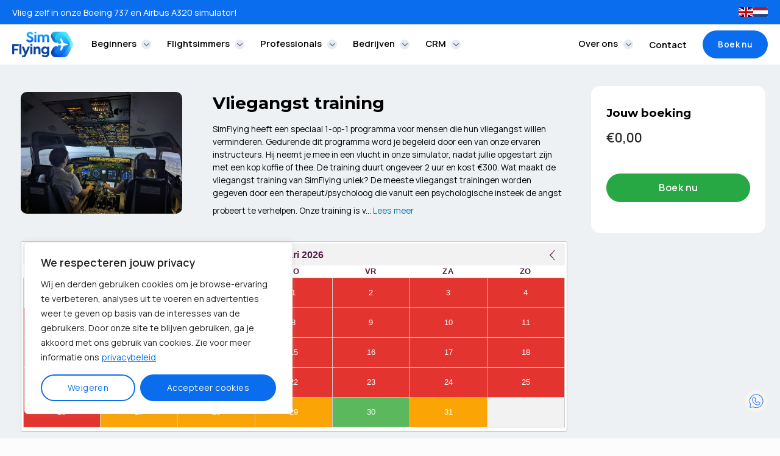

--- FILE ---
content_type: text/html
request_url: https://www.simflying.nl/product/vliegangst-training/
body_size: 35547
content:
<!DOCTYPE html>
<html lang="nl-NL" class="loading-site no-js">
<head>
	<meta charset="UTF-8" />
	<link rel="profile" href="http://gmpg.org/xfn/11" />
	<link rel="pingback" href="https://www.simflying.nl/xmlrpc.php" />

	<script>(function(html){html.className = html.className.replace(/\bno-js\b/,'js')})(document.documentElement);</script>
<meta name='robots' content='index, follow, max-image-preview:large, max-snippet:-1, max-video-preview:-1' />
<meta name="uri-translation" content="on" /><link rel="alternate" hreflang="nl" href="https://www.simflying.nl/product/vliegangst-training/" />
<link rel="alternate" hreflang="en" href="https://www.simflying.nl/en/product/vliegangst-training/" />

<!-- Google Tag Manager for WordPress by gtm4wp.com -->
<script data-cfasync="false" data-pagespeed-no-defer>
	var gtm4wp_datalayer_name = "dataLayer";
	var dataLayer = dataLayer || [];
	const gtm4wp_use_sku_instead = 0;
	const gtm4wp_currency = 'EUR';
	const gtm4wp_product_per_impression = 10;
	const gtm4wp_clear_ecommerce = true;
	const gtm4wp_datalayer_max_timeout = 2000;
</script>
<!-- End Google Tag Manager for WordPress by gtm4wp.com --><meta name="viewport" content="width=device-width, initial-scale=1" />
	<!-- This site is optimized with the Yoast SEO plugin v26.8 - https://yoast.com/product/yoast-seo-wordpress/ -->
	<title>Vliegangst training - SimFlying</title>
	<meta name="description" content="Vliegangst komt in veel vormen voor. SimFlying heeft hiervoor een speciaal programma voor mensen met vliegangst." />
	<link rel="canonical" href="https://www.simflying.nl/product/vliegangst-training/" />
	<meta property="og:locale" content="nl_NL" />
	<meta property="og:type" content="article" />
	<meta property="og:title" content="Vliegangst training - SimFlying" />
	<meta property="og:description" content="Vliegangst komt in veel vormen voor. SimFlying heeft hiervoor een speciaal programma voor mensen met vliegangst." />
	<meta property="og:url" content="https://www.simflying.nl/product/vliegangst-training/" />
	<meta property="og:site_name" content="SimFlying" />
	<meta property="article:publisher" content="https://www.facebook.com/SimFlying/" />
	<meta property="article:modified_time" content="2025-08-16T18:43:23+00:00" />
	<meta property="og:image" content="https://www.simflying.nl/wp-content/uploads/a495e5a8-a6a7-4f33-b922-ed27398021be.jpg" />
	<meta property="og:image:width" content="2040" />
	<meta property="og:image:height" content="1536" />
	<meta property="og:image:type" content="image/jpeg" />
	<meta name="twitter:card" content="summary_large_image" />
	<meta name="twitter:site" content="@simflying" />
	<meta name="twitter:label1" content="Geschatte leestijd" />
	<meta name="twitter:data1" content="1 minuut" />
	<script type="application/ld+json" class="yoast-schema-graph">{"@context":"https://schema.org","@graph":[{"@type":"WebPage","@id":"https://www.simflying.nl/product/vliegangst-training/","url":"https://www.simflying.nl/product/vliegangst-training/","name":"Vliegangst training - SimFlying","isPartOf":{"@id":"https://www.simflying.nl/#website"},"primaryImageOfPage":{"@id":"https://www.simflying.nl/product/vliegangst-training/#primaryimage"},"image":{"@id":"https://www.simflying.nl/product/vliegangst-training/#primaryimage"},"thumbnailUrl":"https://www.simflying.nl/wp-content/uploads/a495e5a8-a6a7-4f33-b922-ed27398021be.jpg","datePublished":"2022-04-03T12:49:10+00:00","dateModified":"2025-08-16T18:43:23+00:00","description":"Vliegangst komt in veel vormen voor. SimFlying heeft hiervoor een speciaal programma voor mensen met vliegangst.","breadcrumb":{"@id":"https://www.simflying.nl/product/vliegangst-training/#breadcrumb"},"inLanguage":"nl-NL","potentialAction":[{"@type":"ReadAction","target":["https://www.simflying.nl/product/vliegangst-training/"]}]},{"@type":"ImageObject","inLanguage":"nl-NL","@id":"https://www.simflying.nl/product/vliegangst-training/#primaryimage","url":"https://www.simflying.nl/wp-content/uploads/a495e5a8-a6a7-4f33-b922-ed27398021be.jpg","contentUrl":"https://www.simflying.nl/wp-content/uploads/a495e5a8-a6a7-4f33-b922-ed27398021be.jpg","width":2040,"height":1536},{"@type":"BreadcrumbList","@id":"https://www.simflying.nl/product/vliegangst-training/#breadcrumb","itemListElement":[{"@type":"ListItem","position":1,"name":"Home","item":"https://www.simflying.nl/"},{"@type":"ListItem","position":2,"name":"Winkel","item":"https://www.simflying.nl/winkel/"},{"@type":"ListItem","position":3,"name":"Vliegangst training"}]},{"@type":"WebSite","@id":"https://www.simflying.nl/#website","url":"https://www.simflying.nl/","name":"SimFlying","description":"A320 &amp; B737NG simulator in Aalsmeer","publisher":{"@id":"https://www.simflying.nl/#organization"},"potentialAction":[{"@type":"SearchAction","target":{"@type":"EntryPoint","urlTemplate":"https://www.simflying.nl/?s={search_term_string}"},"query-input":{"@type":"PropertyValueSpecification","valueRequired":true,"valueName":"search_term_string"}}],"inLanguage":"nl-NL"},{"@type":"Organization","@id":"https://www.simflying.nl/#organization","name":"SimFlying","url":"https://www.simflying.nl/","logo":{"@type":"ImageObject","inLanguage":"nl-NL","@id":"https://www.simflying.nl/#/schema/logo/image/","url":"https://www.simflying.nl/wp-content/uploads/2021/01/SIMFLYING-FINAL.png","contentUrl":"https://www.simflying.nl/wp-content/uploads/2021/01/SIMFLYING-FINAL.png","width":3397,"height":1567,"caption":"SimFlying"},"image":{"@id":"https://www.simflying.nl/#/schema/logo/image/"},"sameAs":["https://www.facebook.com/SimFlying/","https://x.com/simflying","https://www.instagram.com/simflyingnl/","https://www.youtube.com/channel/UCyAuaZC90V1mehXD_VjM14g"]}]}</script>
	<!-- / Yoast SEO plugin. -->


<link rel='dns-prefetch' href='//cdnjs.cloudflare.com' />
<link rel='dns-prefetch' href='//fonts.googleapis.com' />
<link href='https://fonts.gstatic.com' crossorigin rel='preconnect' />
<link rel='prefetch' href='https://www.simflying.nl/wp-content/themes/flatsome/assets/js/flatsome.js?ver=e2eddd6c228105dac048' />
<link rel='prefetch' href='https://www.simflying.nl/wp-content/themes/flatsome/assets/js/chunk.slider.js?ver=3.20.4' />
<link rel='prefetch' href='https://www.simflying.nl/wp-content/themes/flatsome/assets/js/chunk.popups.js?ver=3.20.4' />
<link rel='prefetch' href='https://www.simflying.nl/wp-content/themes/flatsome/assets/js/chunk.tooltips.js?ver=3.20.4' />
<link rel='prefetch' href='https://www.simflying.nl/wp-content/themes/flatsome/assets/js/woocommerce.js?ver=1c9be63d628ff7c3ff4c' />
<link rel="alternate" type="application/rss+xml" title="SimFlying &raquo; feed" href="https://www.simflying.nl/feed/" />
<link rel="alternate" type="application/rss+xml" title="SimFlying &raquo; reacties feed" href="https://www.simflying.nl/comments/feed/" />
<link rel="alternate" title="oEmbed (JSON)" type="application/json+oembed" href="https://www.simflying.nl/wp-json/oembed/1.0/embed?url=https%3A%2F%2Fwww.simflying.nl%2Fproduct%2Fvliegangst-training%2F" />
<link rel="alternate" title="oEmbed (XML)" type="text/xml+oembed" href="https://www.simflying.nl/wp-json/oembed/1.0/embed?url=https%3A%2F%2Fwww.simflying.nl%2Fproduct%2Fvliegangst-training%2F&#038;format=xml" />
<style id='wp-img-auto-sizes-contain-inline-css' type='text/css'>
img:is([sizes=auto i],[sizes^="auto," i]){contain-intrinsic-size:3000px 1500px}
/*# sourceURL=wp-img-auto-sizes-contain-inline-css */
</style>
<link rel='stylesheet' id='themecomplete-fontawesome-css' href='https://www.simflying.nl/wp-content/plugins/woocommerce-tm-extra-product-options/assets/css/fontawesome.css?ver=7.0.0' type='text/css' media='screen' />
<link rel='stylesheet' id='themecomplete-animate-css' href='https://www.simflying.nl/wp-content/plugins/woocommerce-tm-extra-product-options/assets/css/animate.css?ver=7.5.2' type='text/css' media='all' />
<link rel='stylesheet' id='themecomplete-epo-css' href='https://www.simflying.nl/wp-content/plugins/woocommerce-tm-extra-product-options/assets/css/tm-epo.css?ver=7.5.2' type='text/css' media='all' />
<link rel='stylesheet' id='themecomplete-epo-smallscreen-css' href='https://www.simflying.nl/wp-content/plugins/woocommerce-tm-extra-product-options/assets/css/tm-epo-smallscreen.css?ver=7.5.2' type='text/css' media='only screen and (max-width: 768px)' />
<style id='themecomplete-styles-header-inline-css' type='text/css'>
:root {--tcgaprow: 15px;--tcgapcolumn: 15px;}
/*# sourceURL=themecomplete-styles-header-inline-css */
</style>
<style id='wp-emoji-styles-inline-css' type='text/css'>

	img.wp-smiley, img.emoji {
		display: inline !important;
		border: none !important;
		box-shadow: none !important;
		height: 1em !important;
		width: 1em !important;
		margin: 0 0.07em !important;
		vertical-align: -0.1em !important;
		background: none !important;
		padding: 0 !important;
	}
/*# sourceURL=wp-emoji-styles-inline-css */
</style>
<style id='woocommerce-inline-inline-css' type='text/css'>
.woocommerce form .form-row .required { visibility: visible; }
/*# sourceURL=woocommerce-inline-inline-css */
</style>
<link rel='stylesheet' id='grw-public-main-css-css' href='https://www.simflying.nl/wp-content/plugins/widget-google-reviews/assets/css/public-main.css?ver=6.9.4.1' type='text/css' media='all' />
<link rel='stylesheet' id='flatsome-woocommerce-extra-product-options-css' href='https://www.simflying.nl/wp-content/themes/flatsome/inc/integrations/wc-extra-product-options/extra-product-options.css?ver=3.20.4' type='text/css' media='all' />
<link rel='stylesheet' id='jqueryui-css' href='https://www.simflying.nl/wp-content/plugins/sim-flying/public/css/jquery-ui.css?ver=1.0.0' type='text/css' media='all' />
<link rel='stylesheet' id='sim-flying-css' href='https://www.simflying.nl/wp-content/plugins/sim-flying/public/css/sim-flying-public.css?ver=1.0.0' type='text/css' media='all' />
<link rel='stylesheet' id='mollie-applepaydirect-css' href='https://www.simflying.nl/wp-content/plugins/mollie-payments-for-woocommerce/public/css/mollie-applepaydirect.min.css?ver=1768812896' type='text/css' media='screen' />
<link rel='stylesheet' id='flatsome-swatches-frontend-css' href='https://www.simflying.nl/wp-content/themes/flatsome/assets/css/extensions/flatsome-swatches-frontend.css?ver=3.20.4' type='text/css' media='all' />
<link rel='stylesheet' id='flatsome-main-css' href='https://www.simflying.nl/wp-content/themes/flatsome/assets/css/flatsome.css?ver=3.20.4' type='text/css' media='all' />
<style id='flatsome-main-inline-css' type='text/css'>
@font-face {
				font-family: "fl-icons";
				font-display: block;
				src: url(https://www.simflying.nl/wp-content/themes/flatsome/assets/css/icons/fl-icons.eot?v=3.20.4);
				src:
					url(https://www.simflying.nl/wp-content/themes/flatsome/assets/css/icons/fl-icons.eot#iefix?v=3.20.4) format("embedded-opentype"),
					url(https://www.simflying.nl/wp-content/themes/flatsome/assets/css/icons/fl-icons.woff2?v=3.20.4) format("woff2"),
					url(https://www.simflying.nl/wp-content/themes/flatsome/assets/css/icons/fl-icons.ttf?v=3.20.4) format("truetype"),
					url(https://www.simflying.nl/wp-content/themes/flatsome/assets/css/icons/fl-icons.woff?v=3.20.4) format("woff"),
					url(https://www.simflying.nl/wp-content/themes/flatsome/assets/css/icons/fl-icons.svg?v=3.20.4#fl-icons) format("svg");
			}
/*# sourceURL=flatsome-main-inline-css */
</style>
<link rel='stylesheet' id='flatsome-shop-css' href='https://www.simflying.nl/wp-content/themes/flatsome/assets/css/flatsome-shop.css?ver=3.20.4' type='text/css' media='all' />
<link rel='stylesheet' id='flatsome-style-css' href='https://www.simflying.nl/wp-content/themes/flatsome-child/style.css?ver=3.2.3' type='text/css' media='all' />
<link rel='stylesheet' id='flatsome-googlefonts-css' href='//fonts.googleapis.com/css?family=Montserrat%3Aregular%2C700%7CManrope%3Aregular%2Cregular%2C600%2Cregular&#038;display=swap&#038;ver=3.9' type='text/css' media='all' />
<script type="text/javascript" id="cookie-law-info-js-extra">
/* <![CDATA[ */
var _ckyConfig = {"_ipData":[],"_assetsURL":"https://www.simflying.nl/wp-content/plugins/cookie-law-info/lite/frontend/images/","_publicURL":"https://www.simflying.nl","_expiry":"365","_categories":[{"name":"Necessary","slug":"necessary","isNecessary":true,"ccpaDoNotSell":true,"cookies":[],"active":true,"defaultConsent":{"gdpr":true,"ccpa":true}},{"name":"Functional","slug":"functional","isNecessary":false,"ccpaDoNotSell":true,"cookies":[],"active":true,"defaultConsent":{"gdpr":false,"ccpa":false}},{"name":"Analytics","slug":"analytics","isNecessary":false,"ccpaDoNotSell":true,"cookies":[],"active":true,"defaultConsent":{"gdpr":false,"ccpa":false}},{"name":"Performance","slug":"performance","isNecessary":false,"ccpaDoNotSell":true,"cookies":[],"active":true,"defaultConsent":{"gdpr":false,"ccpa":false}},{"name":"Advertisement","slug":"advertisement","isNecessary":false,"ccpaDoNotSell":true,"cookies":[],"active":true,"defaultConsent":{"gdpr":false,"ccpa":false}}],"_activeLaw":"gdpr","_rootDomain":"","_block":"1","_showBanner":"1","_bannerConfig":{"settings":{"type":"box","preferenceCenterType":"popup","position":"bottom-left","applicableLaw":"gdpr"},"behaviours":{"reloadBannerOnAccept":false,"loadAnalyticsByDefault":false,"animations":{"onLoad":"animate","onHide":"sticky"}},"config":{"revisitConsent":{"status":false,"tag":"revisit-consent","position":"bottom-left","meta":{"url":"#"},"styles":{"background-color":"#0056A7"},"elements":{"title":{"type":"text","tag":"revisit-consent-title","status":true,"styles":{"color":"#0056a7"}}}},"preferenceCenter":{"toggle":{"status":true,"tag":"detail-category-toggle","type":"toggle","states":{"active":{"styles":{"background-color":"#1863DC"}},"inactive":{"styles":{"background-color":"#D0D5D2"}}}}},"categoryPreview":{"status":false,"toggle":{"status":true,"tag":"detail-category-preview-toggle","type":"toggle","states":{"active":{"styles":{"background-color":"#1863DC"}},"inactive":{"styles":{"background-color":"#D0D5D2"}}}}},"videoPlaceholder":{"status":true,"styles":{"background-color":"#000000","border-color":"#000000","color":"#ffffff"}},"readMore":{"status":true,"tag":"readmore-button","type":"link","meta":{"noFollow":true,"newTab":true},"styles":{"color":"#0a6dee","background-color":"transparent","border-color":"transparent"}},"showMore":{"status":true,"tag":"show-desc-button","type":"button","styles":{"color":"#1863DC"}},"showLess":{"status":true,"tag":"hide-desc-button","type":"button","styles":{"color":"#1863DC"}},"alwaysActive":{"status":true,"tag":"always-active","styles":{"color":"#008000"}},"manualLinks":{"status":true,"tag":"manual-links","type":"link","styles":{"color":"#1863DC"}},"auditTable":{"status":false},"optOption":{"status":true,"toggle":{"status":true,"tag":"optout-option-toggle","type":"toggle","states":{"active":{"styles":{"background-color":"#1863dc"}},"inactive":{"styles":{"background-color":"#FFFFFF"}}}}}}},"_version":"3.3.9.1","_logConsent":"1","_tags":[{"tag":"accept-button","styles":{"color":"#FFFFFF","background-color":"#0a6dee","border-color":"#0a6dee"}},{"tag":"reject-button","styles":{"color":"#0a6dee","background-color":"transparent","border-color":"#0a6dee"}},{"tag":"settings-button","styles":{"color":"#0a6dee","background-color":"transparent","border-color":"#0a6dee"}},{"tag":"readmore-button","styles":{"color":"#0a6dee","background-color":"transparent","border-color":"transparent"}},{"tag":"donotsell-button","styles":{"color":"#1863DC","background-color":"transparent","border-color":"transparent"}},{"tag":"show-desc-button","styles":{"color":"#1863DC"}},{"tag":"hide-desc-button","styles":{"color":"#1863DC"}},{"tag":"cky-always-active","styles":[]},{"tag":"cky-link","styles":[]},{"tag":"accept-button","styles":{"color":"#FFFFFF","background-color":"#0a6dee","border-color":"#0a6dee"}},{"tag":"revisit-consent","styles":{"background-color":"#0056A7"}}],"_shortCodes":[{"key":"cky_readmore","content":"\u003Ca href=\"https://www.simflying.nl/privacy/\" class=\"cky-policy\" aria-label=\"privacybeleid\" target=\"_blank\" rel=\"noopener\" data-cky-tag=\"readmore-button\"\u003Eprivacybeleid\u003C/a\u003E","tag":"readmore-button","status":true,"attributes":{"rel":"nofollow","target":"_blank"}},{"key":"cky_show_desc","content":"\u003Cbutton class=\"cky-show-desc-btn\" data-cky-tag=\"show-desc-button\" aria-label=\"Show more\"\u003EShow more\u003C/button\u003E","tag":"show-desc-button","status":true,"attributes":[]},{"key":"cky_hide_desc","content":"\u003Cbutton class=\"cky-show-desc-btn\" data-cky-tag=\"hide-desc-button\" aria-label=\"Show less\"\u003EShow less\u003C/button\u003E","tag":"hide-desc-button","status":true,"attributes":[]},{"key":"cky_optout_show_desc","content":"[cky_optout_show_desc]","tag":"optout-show-desc-button","status":true,"attributes":[]},{"key":"cky_optout_hide_desc","content":"[cky_optout_hide_desc]","tag":"optout-hide-desc-button","status":true,"attributes":[]},{"key":"cky_category_toggle_label","content":"[cky_{{status}}_category_label] [cky_preference_{{category_slug}}_title]","tag":"","status":true,"attributes":[]},{"key":"cky_enable_category_label","content":"Enable","tag":"","status":true,"attributes":[]},{"key":"cky_disable_category_label","content":"Disable","tag":"","status":true,"attributes":[]},{"key":"cky_video_placeholder","content":"\u003Cdiv class=\"video-placeholder-normal\" data-cky-tag=\"video-placeholder\" id=\"[UNIQUEID]\"\u003E\u003Cp class=\"video-placeholder-text-normal\" data-cky-tag=\"placeholder-title\"\u003EPlease accept cookies to access this content\u003C/p\u003E\u003C/div\u003E","tag":"","status":true,"attributes":[]},{"key":"cky_enable_optout_label","content":"Enable","tag":"","status":true,"attributes":[]},{"key":"cky_disable_optout_label","content":"Disable","tag":"","status":true,"attributes":[]},{"key":"cky_optout_toggle_label","content":"[cky_{{status}}_optout_label] [cky_optout_option_title]","tag":"","status":true,"attributes":[]},{"key":"cky_optout_option_title","content":"Do Not Sell or Share My Personal Information","tag":"","status":true,"attributes":[]},{"key":"cky_optout_close_label","content":"Close","tag":"","status":true,"attributes":[]},{"key":"cky_preference_close_label","content":"Close","tag":"","status":true,"attributes":[]}],"_rtl":"","_language":"en","_providersToBlock":[]};
var _ckyStyles = {"css":".cky-overlay{background: #000000; opacity: 0.4; position: fixed; top: 0; left: 0; width: 100%; height: 100%; z-index: 99999999;}.cky-hide{display: none;}.cky-btn-revisit-wrapper{display: flex; align-items: center; justify-content: center; background: #0056a7; width: 45px; height: 45px; border-radius: 50%; position: fixed; z-index: 999999; cursor: pointer;}.cky-revisit-bottom-left{bottom: 15px; left: 15px;}.cky-revisit-bottom-right{bottom: 15px; right: 15px;}.cky-btn-revisit-wrapper .cky-btn-revisit{display: flex; align-items: center; justify-content: center; background: none; border: none; cursor: pointer; position: relative; margin: 0; padding: 0;}.cky-btn-revisit-wrapper .cky-btn-revisit img{max-width: fit-content; margin: 0; height: 30px; width: 30px;}.cky-revisit-bottom-left:hover::before{content: attr(data-tooltip); position: absolute; background: #4e4b66; color: #ffffff; left: calc(100% + 7px); font-size: 12px; line-height: 16px; width: max-content; padding: 4px 8px; border-radius: 4px;}.cky-revisit-bottom-left:hover::after{position: absolute; content: \"\"; border: 5px solid transparent; left: calc(100% + 2px); border-left-width: 0; border-right-color: #4e4b66;}.cky-revisit-bottom-right:hover::before{content: attr(data-tooltip); position: absolute; background: #4e4b66; color: #ffffff; right: calc(100% + 7px); font-size: 12px; line-height: 16px; width: max-content; padding: 4px 8px; border-radius: 4px;}.cky-revisit-bottom-right:hover::after{position: absolute; content: \"\"; border: 5px solid transparent; right: calc(100% + 2px); border-right-width: 0; border-left-color: #4e4b66;}.cky-revisit-hide{display: none;}.cky-consent-container{position: fixed; width: 440px; box-sizing: border-box; z-index: 9999999; border-radius: 6px;}.cky-consent-container .cky-consent-bar{background: #ffffff; border: 1px solid; padding: 20px 26px; box-shadow: 0 -1px 10px 0 #acabab4d; border-radius: 6px;}.cky-box-bottom-left{bottom: 40px; left: 40px;}.cky-box-bottom-right{bottom: 40px; right: 40px;}.cky-box-top-left{top: 40px; left: 40px;}.cky-box-top-right{top: 40px; right: 40px;}.cky-custom-brand-logo-wrapper .cky-custom-brand-logo{width: 100px; height: auto; margin: 0 0 12px 0;}.cky-notice .cky-title{color: #212121; font-weight: 700; font-size: 18px; line-height: 24px; margin: 0 0 12px 0;}.cky-notice-des *,.cky-preference-content-wrapper *,.cky-accordion-header-des *,.cky-gpc-wrapper .cky-gpc-desc *{font-size: 14px;}.cky-notice-des{color: #212121; font-size: 14px; line-height: 24px; font-weight: 400;}.cky-notice-des img{height: 25px; width: 25px;}.cky-consent-bar .cky-notice-des p,.cky-gpc-wrapper .cky-gpc-desc p,.cky-preference-body-wrapper .cky-preference-content-wrapper p,.cky-accordion-header-wrapper .cky-accordion-header-des p,.cky-cookie-des-table li div:last-child p{color: inherit; margin-top: 0; overflow-wrap: break-word;}.cky-notice-des P:last-child,.cky-preference-content-wrapper p:last-child,.cky-cookie-des-table li div:last-child p:last-child,.cky-gpc-wrapper .cky-gpc-desc p:last-child{margin-bottom: 0;}.cky-notice-des a.cky-policy,.cky-notice-des button.cky-policy{font-size: 14px; color: #1863dc; white-space: nowrap; cursor: pointer; background: transparent; border: 1px solid; text-decoration: underline;}.cky-notice-des button.cky-policy{padding: 0;}.cky-notice-des a.cky-policy:focus-visible,.cky-notice-des button.cky-policy:focus-visible,.cky-preference-content-wrapper .cky-show-desc-btn:focus-visible,.cky-accordion-header .cky-accordion-btn:focus-visible,.cky-preference-header .cky-btn-close:focus-visible,.cky-switch input[type=\"checkbox\"]:focus-visible,.cky-footer-wrapper a:focus-visible,.cky-btn:focus-visible{outline: 2px solid #1863dc; outline-offset: 2px;}.cky-btn:focus:not(:focus-visible),.cky-accordion-header .cky-accordion-btn:focus:not(:focus-visible),.cky-preference-content-wrapper .cky-show-desc-btn:focus:not(:focus-visible),.cky-btn-revisit-wrapper .cky-btn-revisit:focus:not(:focus-visible),.cky-preference-header .cky-btn-close:focus:not(:focus-visible),.cky-consent-bar .cky-banner-btn-close:focus:not(:focus-visible){outline: 0;}button.cky-show-desc-btn:not(:hover):not(:active){color: #1863dc; background: transparent;}button.cky-accordion-btn:not(:hover):not(:active),button.cky-banner-btn-close:not(:hover):not(:active),button.cky-btn-revisit:not(:hover):not(:active),button.cky-btn-close:not(:hover):not(:active){background: transparent;}.cky-consent-bar button:hover,.cky-modal.cky-modal-open button:hover,.cky-consent-bar button:focus,.cky-modal.cky-modal-open button:focus{text-decoration: none;}.cky-notice-btn-wrapper{display: flex; justify-content: flex-start; align-items: center; flex-wrap: wrap; margin-top: 16px;}.cky-notice-btn-wrapper .cky-btn{text-shadow: none; box-shadow: none;}.cky-btn{flex: auto; max-width: 100%; font-size: 14px; font-family: inherit; line-height: 24px; padding: 8px; font-weight: 500; margin: 0 8px 0 0; border-radius: 2px; cursor: pointer; text-align: center; text-transform: none; min-height: 0;}.cky-btn:hover{opacity: 0.8;}.cky-btn-customize{color: #1863dc; background: transparent; border: 2px solid #1863dc;}.cky-btn-reject{color: #1863dc; background: transparent; border: 2px solid #1863dc;}.cky-btn-accept{background: #1863dc; color: #ffffff; border: 2px solid #1863dc;}.cky-btn:last-child{margin-right: 0;}@media (max-width: 576px){.cky-box-bottom-left{bottom: 0; left: 0;}.cky-box-bottom-right{bottom: 0; right: 0;}.cky-box-top-left{top: 0; left: 0;}.cky-box-top-right{top: 0; right: 0;}}@media (max-height: 480px){.cky-consent-container{max-height: 100vh;overflow-y: scroll}.cky-notice-des{max-height: unset !important;overflow-y: unset !important}.cky-preference-center{height: 100vh;overflow: auto !important}.cky-preference-center .cky-preference-body-wrapper{overflow: unset}}@media (max-width: 440px){.cky-box-bottom-left, .cky-box-bottom-right, .cky-box-top-left, .cky-box-top-right{width: 100%; max-width: 100%;}.cky-consent-container .cky-consent-bar{padding: 20px 0;}.cky-custom-brand-logo-wrapper, .cky-notice .cky-title, .cky-notice-des, .cky-notice-btn-wrapper{padding: 0 24px;}.cky-notice-des{max-height: 40vh; overflow-y: scroll;}.cky-notice-btn-wrapper{flex-direction: column; margin-top: 0;}.cky-btn{width: 100%; margin: 10px 0 0 0;}.cky-notice-btn-wrapper .cky-btn-customize{order: 2;}.cky-notice-btn-wrapper .cky-btn-reject{order: 3;}.cky-notice-btn-wrapper .cky-btn-accept{order: 1; margin-top: 16px;}}@media (max-width: 352px){.cky-notice .cky-title{font-size: 16px;}.cky-notice-des *{font-size: 12px;}.cky-notice-des, .cky-btn{font-size: 12px;}}.cky-modal.cky-modal-open{display: flex; visibility: visible; -webkit-transform: translate(-50%, -50%); -moz-transform: translate(-50%, -50%); -ms-transform: translate(-50%, -50%); -o-transform: translate(-50%, -50%); transform: translate(-50%, -50%); top: 50%; left: 50%; transition: all 1s ease;}.cky-modal{box-shadow: 0 32px 68px rgba(0, 0, 0, 0.3); margin: 0 auto; position: fixed; max-width: 100%; background: #ffffff; top: 50%; box-sizing: border-box; border-radius: 6px; z-index: 999999999; color: #212121; -webkit-transform: translate(-50%, 100%); -moz-transform: translate(-50%, 100%); -ms-transform: translate(-50%, 100%); -o-transform: translate(-50%, 100%); transform: translate(-50%, 100%); visibility: hidden; transition: all 0s ease;}.cky-preference-center{max-height: 79vh; overflow: hidden; width: 845px; overflow: hidden; flex: 1 1 0; display: flex; flex-direction: column; border-radius: 6px;}.cky-preference-header{display: flex; align-items: center; justify-content: space-between; padding: 22px 24px; border-bottom: 1px solid;}.cky-preference-header .cky-preference-title{font-size: 18px; font-weight: 700; line-height: 24px;}.cky-preference-header .cky-btn-close{margin: 0; cursor: pointer; vertical-align: middle; padding: 0; background: none; border: none; width: 24px; height: 24px; min-height: 0; line-height: 0; text-shadow: none; box-shadow: none;}.cky-preference-header .cky-btn-close img{margin: 0; height: 10px; width: 10px;}.cky-preference-body-wrapper{padding: 0 24px; flex: 1; overflow: auto; box-sizing: border-box;}.cky-preference-content-wrapper,.cky-gpc-wrapper .cky-gpc-desc{font-size: 14px; line-height: 24px; font-weight: 400; padding: 12px 0;}.cky-preference-content-wrapper{border-bottom: 1px solid;}.cky-preference-content-wrapper img{height: 25px; width: 25px;}.cky-preference-content-wrapper .cky-show-desc-btn{font-size: 14px; font-family: inherit; color: #1863dc; text-decoration: none; line-height: 24px; padding: 0; margin: 0; white-space: nowrap; cursor: pointer; background: transparent; border-color: transparent; text-transform: none; min-height: 0; text-shadow: none; box-shadow: none;}.cky-accordion-wrapper{margin-bottom: 10px;}.cky-accordion{border-bottom: 1px solid;}.cky-accordion:last-child{border-bottom: none;}.cky-accordion .cky-accordion-item{display: flex; margin-top: 10px;}.cky-accordion .cky-accordion-body{display: none;}.cky-accordion.cky-accordion-active .cky-accordion-body{display: block; padding: 0 22px; margin-bottom: 16px;}.cky-accordion-header-wrapper{cursor: pointer; width: 100%;}.cky-accordion-item .cky-accordion-header{display: flex; justify-content: space-between; align-items: center;}.cky-accordion-header .cky-accordion-btn{font-size: 16px; font-family: inherit; color: #212121; line-height: 24px; background: none; border: none; font-weight: 700; padding: 0; margin: 0; cursor: pointer; text-transform: none; min-height: 0; text-shadow: none; box-shadow: none;}.cky-accordion-header .cky-always-active{color: #008000; font-weight: 600; line-height: 24px; font-size: 14px;}.cky-accordion-header-des{font-size: 14px; line-height: 24px; margin: 10px 0 16px 0;}.cky-accordion-chevron{margin-right: 22px; position: relative; cursor: pointer;}.cky-accordion-chevron-hide{display: none;}.cky-accordion .cky-accordion-chevron i::before{content: \"\"; position: absolute; border-right: 1.4px solid; border-bottom: 1.4px solid; border-color: inherit; height: 6px; width: 6px; -webkit-transform: rotate(-45deg); -moz-transform: rotate(-45deg); -ms-transform: rotate(-45deg); -o-transform: rotate(-45deg); transform: rotate(-45deg); transition: all 0.2s ease-in-out; top: 8px;}.cky-accordion.cky-accordion-active .cky-accordion-chevron i::before{-webkit-transform: rotate(45deg); -moz-transform: rotate(45deg); -ms-transform: rotate(45deg); -o-transform: rotate(45deg); transform: rotate(45deg);}.cky-audit-table{background: #f4f4f4; border-radius: 6px;}.cky-audit-table .cky-empty-cookies-text{color: inherit; font-size: 12px; line-height: 24px; margin: 0; padding: 10px;}.cky-audit-table .cky-cookie-des-table{font-size: 12px; line-height: 24px; font-weight: normal; padding: 15px 10px; border-bottom: 1px solid; border-bottom-color: inherit; margin: 0;}.cky-audit-table .cky-cookie-des-table:last-child{border-bottom: none;}.cky-audit-table .cky-cookie-des-table li{list-style-type: none; display: flex; padding: 3px 0;}.cky-audit-table .cky-cookie-des-table li:first-child{padding-top: 0;}.cky-cookie-des-table li div:first-child{width: 100px; font-weight: 600; word-break: break-word; word-wrap: break-word;}.cky-cookie-des-table li div:last-child{flex: 1; word-break: break-word; word-wrap: break-word; margin-left: 8px;}.cky-footer-shadow{display: block; width: 100%; height: 40px; background: linear-gradient(180deg, rgba(255, 255, 255, 0) 0%, #ffffff 100%); position: absolute; bottom: calc(100% - 1px);}.cky-footer-wrapper{position: relative;}.cky-prefrence-btn-wrapper{display: flex; flex-wrap: wrap; align-items: center; justify-content: center; padding: 22px 24px; border-top: 1px solid;}.cky-prefrence-btn-wrapper .cky-btn{flex: auto; max-width: 100%; text-shadow: none; box-shadow: none;}.cky-btn-preferences{color: #1863dc; background: transparent; border: 2px solid #1863dc;}.cky-preference-header,.cky-preference-body-wrapper,.cky-preference-content-wrapper,.cky-accordion-wrapper,.cky-accordion,.cky-accordion-wrapper,.cky-footer-wrapper,.cky-prefrence-btn-wrapper{border-color: inherit;}@media (max-width: 845px){.cky-modal{max-width: calc(100% - 16px);}}@media (max-width: 576px){.cky-modal{max-width: 100%;}.cky-preference-center{max-height: 100vh;}.cky-prefrence-btn-wrapper{flex-direction: column;}.cky-accordion.cky-accordion-active .cky-accordion-body{padding-right: 0;}.cky-prefrence-btn-wrapper .cky-btn{width: 100%; margin: 10px 0 0 0;}.cky-prefrence-btn-wrapper .cky-btn-reject{order: 3;}.cky-prefrence-btn-wrapper .cky-btn-accept{order: 1; margin-top: 0;}.cky-prefrence-btn-wrapper .cky-btn-preferences{order: 2;}}@media (max-width: 425px){.cky-accordion-chevron{margin-right: 15px;}.cky-notice-btn-wrapper{margin-top: 0;}.cky-accordion.cky-accordion-active .cky-accordion-body{padding: 0 15px;}}@media (max-width: 352px){.cky-preference-header .cky-preference-title{font-size: 16px;}.cky-preference-header{padding: 16px 24px;}.cky-preference-content-wrapper *, .cky-accordion-header-des *{font-size: 12px;}.cky-preference-content-wrapper, .cky-preference-content-wrapper .cky-show-more, .cky-accordion-header .cky-always-active, .cky-accordion-header-des, .cky-preference-content-wrapper .cky-show-desc-btn, .cky-notice-des a.cky-policy{font-size: 12px;}.cky-accordion-header .cky-accordion-btn{font-size: 14px;}}.cky-switch{display: flex;}.cky-switch input[type=\"checkbox\"]{position: relative; width: 44px; height: 24px; margin: 0; background: #d0d5d2; -webkit-appearance: none; border-radius: 50px; cursor: pointer; outline: 0; border: none; top: 0;}.cky-switch input[type=\"checkbox\"]:checked{background: #1863dc;}.cky-switch input[type=\"checkbox\"]:before{position: absolute; content: \"\"; height: 20px; width: 20px; left: 2px; bottom: 2px; border-radius: 50%; background-color: white; -webkit-transition: 0.4s; transition: 0.4s; margin: 0;}.cky-switch input[type=\"checkbox\"]:after{display: none;}.cky-switch input[type=\"checkbox\"]:checked:before{-webkit-transform: translateX(20px); -ms-transform: translateX(20px); transform: translateX(20px);}@media (max-width: 425px){.cky-switch input[type=\"checkbox\"]{width: 38px; height: 21px;}.cky-switch input[type=\"checkbox\"]:before{height: 17px; width: 17px;}.cky-switch input[type=\"checkbox\"]:checked:before{-webkit-transform: translateX(17px); -ms-transform: translateX(17px); transform: translateX(17px);}}.cky-consent-bar .cky-banner-btn-close{position: absolute; right: 9px; top: 5px; background: none; border: none; cursor: pointer; padding: 0; margin: 0; min-height: 0; line-height: 0; height: 24px; width: 24px; text-shadow: none; box-shadow: none;}.cky-consent-bar .cky-banner-btn-close img{height: 9px; width: 9px; margin: 0;}.cky-notice-group{font-size: 14px; line-height: 24px; font-weight: 400; color: #212121;}.cky-notice-btn-wrapper .cky-btn-do-not-sell{font-size: 14px; line-height: 24px; padding: 6px 0; margin: 0; font-weight: 500; background: none; border-radius: 2px; border: none; cursor: pointer; text-align: left; color: #1863dc; background: transparent; border-color: transparent; box-shadow: none; text-shadow: none;}.cky-consent-bar .cky-banner-btn-close:focus-visible,.cky-notice-btn-wrapper .cky-btn-do-not-sell:focus-visible,.cky-opt-out-btn-wrapper .cky-btn:focus-visible,.cky-opt-out-checkbox-wrapper input[type=\"checkbox\"].cky-opt-out-checkbox:focus-visible{outline: 2px solid #1863dc; outline-offset: 2px;}@media (max-width: 440px){.cky-consent-container{width: 100%;}}@media (max-width: 352px){.cky-notice-des a.cky-policy, .cky-notice-btn-wrapper .cky-btn-do-not-sell{font-size: 12px;}}.cky-opt-out-wrapper{padding: 12px 0;}.cky-opt-out-wrapper .cky-opt-out-checkbox-wrapper{display: flex; align-items: center;}.cky-opt-out-checkbox-wrapper .cky-opt-out-checkbox-label{font-size: 16px; font-weight: 700; line-height: 24px; margin: 0 0 0 12px; cursor: pointer;}.cky-opt-out-checkbox-wrapper input[type=\"checkbox\"].cky-opt-out-checkbox{background-color: #ffffff; border: 1px solid black; width: 20px; height: 18.5px; margin: 0; -webkit-appearance: none; position: relative; display: flex; align-items: center; justify-content: center; border-radius: 2px; cursor: pointer;}.cky-opt-out-checkbox-wrapper input[type=\"checkbox\"].cky-opt-out-checkbox:checked{background-color: #1863dc; border: none;}.cky-opt-out-checkbox-wrapper input[type=\"checkbox\"].cky-opt-out-checkbox:checked::after{left: 6px; bottom: 4px; width: 7px; height: 13px; border: solid #ffffff; border-width: 0 3px 3px 0; border-radius: 2px; -webkit-transform: rotate(45deg); -ms-transform: rotate(45deg); transform: rotate(45deg); content: \"\"; position: absolute; box-sizing: border-box;}.cky-opt-out-checkbox-wrapper.cky-disabled .cky-opt-out-checkbox-label,.cky-opt-out-checkbox-wrapper.cky-disabled input[type=\"checkbox\"].cky-opt-out-checkbox{cursor: no-drop;}.cky-gpc-wrapper{margin: 0 0 0 32px;}.cky-footer-wrapper .cky-opt-out-btn-wrapper{display: flex; flex-wrap: wrap; align-items: center; justify-content: center; padding: 22px 24px;}.cky-opt-out-btn-wrapper .cky-btn{flex: auto; max-width: 100%; text-shadow: none; box-shadow: none;}.cky-opt-out-btn-wrapper .cky-btn-cancel{border: 1px solid #dedfe0; background: transparent; color: #858585;}.cky-opt-out-btn-wrapper .cky-btn-confirm{background: #1863dc; color: #ffffff; border: 1px solid #1863dc;}@media (max-width: 352px){.cky-opt-out-checkbox-wrapper .cky-opt-out-checkbox-label{font-size: 14px;}.cky-gpc-wrapper .cky-gpc-desc, .cky-gpc-wrapper .cky-gpc-desc *{font-size: 12px;}.cky-opt-out-checkbox-wrapper input[type=\"checkbox\"].cky-opt-out-checkbox{width: 16px; height: 16px;}.cky-opt-out-checkbox-wrapper input[type=\"checkbox\"].cky-opt-out-checkbox:checked::after{left: 5px; bottom: 4px; width: 3px; height: 9px;}.cky-gpc-wrapper{margin: 0 0 0 28px;}}.video-placeholder-youtube{background-size: 100% 100%; background-position: center; background-repeat: no-repeat; background-color: #b2b0b059; position: relative; display: flex; align-items: center; justify-content: center; max-width: 100%;}.video-placeholder-text-youtube{text-align: center; align-items: center; padding: 10px 16px; background-color: #000000cc; color: #ffffff; border: 1px solid; border-radius: 2px; cursor: pointer;}.video-placeholder-normal{background-image: url(\"/wp-content/plugins/cookie-law-info/lite/frontend/images/placeholder.svg\"); background-size: 80px; background-position: center; background-repeat: no-repeat; background-color: #b2b0b059; position: relative; display: flex; align-items: flex-end; justify-content: center; max-width: 100%;}.video-placeholder-text-normal{align-items: center; padding: 10px 16px; text-align: center; border: 1px solid; border-radius: 2px; cursor: pointer;}.cky-rtl{direction: rtl; text-align: right;}.cky-rtl .cky-banner-btn-close{left: 9px; right: auto;}.cky-rtl .cky-notice-btn-wrapper .cky-btn:last-child{margin-right: 8px;}.cky-rtl .cky-notice-btn-wrapper .cky-btn:first-child{margin-right: 0;}.cky-rtl .cky-notice-btn-wrapper{margin-left: 0; margin-right: 15px;}.cky-rtl .cky-prefrence-btn-wrapper .cky-btn{margin-right: 8px;}.cky-rtl .cky-prefrence-btn-wrapper .cky-btn:first-child{margin-right: 0;}.cky-rtl .cky-accordion .cky-accordion-chevron i::before{border: none; border-left: 1.4px solid; border-top: 1.4px solid; left: 12px;}.cky-rtl .cky-accordion.cky-accordion-active .cky-accordion-chevron i::before{-webkit-transform: rotate(-135deg); -moz-transform: rotate(-135deg); -ms-transform: rotate(-135deg); -o-transform: rotate(-135deg); transform: rotate(-135deg);}@media (max-width: 768px){.cky-rtl .cky-notice-btn-wrapper{margin-right: 0;}}@media (max-width: 576px){.cky-rtl .cky-notice-btn-wrapper .cky-btn:last-child{margin-right: 0;}.cky-rtl .cky-prefrence-btn-wrapper .cky-btn{margin-right: 0;}.cky-rtl .cky-accordion.cky-accordion-active .cky-accordion-body{padding: 0 22px 0 0;}}@media (max-width: 425px){.cky-rtl .cky-accordion.cky-accordion-active .cky-accordion-body{padding: 0 15px 0 0;}}.cky-rtl .cky-opt-out-btn-wrapper .cky-btn{margin-right: 12px;}.cky-rtl .cky-opt-out-btn-wrapper .cky-btn:first-child{margin-right: 0;}.cky-rtl .cky-opt-out-checkbox-wrapper .cky-opt-out-checkbox-label{margin: 0 12px 0 0;}"};
//# sourceURL=cookie-law-info-js-extra
/* ]]> */
</script>
<script type="text/javascript" src="https://www.simflying.nl/wp-content/plugins/cookie-law-info/lite/frontend/js/script.min.js?ver=3.3.9.1" id="cookie-law-info-js"></script>
<script type="text/javascript" src="https://www.simflying.nl/wp-includes/js/jquery/jquery.min.js?ver=3.7.1" id="jquery-core-js"></script>
<script type="text/javascript" src="https://www.simflying.nl/wp-includes/js/jquery/jquery-migrate.min.js?ver=3.4.1" id="jquery-migrate-js"></script>
<script type="text/javascript" id="wc-single-product-js-extra">
/* <![CDATA[ */
var wc_single_product_params = {"i18n_required_rating_text":"Selecteer een waardering","i18n_rating_options":["1 van de 5 sterren","2 van de 5 sterren","3 van de 5 sterren","4 van de 5 sterren","5 van de 5 sterren"],"i18n_product_gallery_trigger_text":"Afbeeldinggalerij in volledig scherm bekijken","review_rating_required":"yes","flexslider":{"rtl":false,"animation":"slide","smoothHeight":true,"directionNav":false,"controlNav":"thumbnails","slideshow":false,"animationSpeed":500,"animationLoop":false,"allowOneSlide":false},"zoom_enabled":"","zoom_options":[],"photoswipe_enabled":"","photoswipe_options":{"shareEl":false,"closeOnScroll":false,"history":false,"hideAnimationDuration":0,"showAnimationDuration":0},"flexslider_enabled":"","gt_translate_keys":["i18n_required_rating_text"]};
//# sourceURL=wc-single-product-js-extra
/* ]]> */
</script>
<script type="text/javascript" src="https://www.simflying.nl/wp-content/plugins/woocommerce/assets/js/frontend/single-product.min.js?ver=10.4.3" id="wc-single-product-js" defer="defer" data-wp-strategy="defer"></script>
<script type="text/javascript" src="https://www.simflying.nl/wp-content/plugins/woocommerce/assets/js/jquery-blockui/jquery.blockUI.min.js?ver=2.7.0-wc.10.4.3" id="wc-jquery-blockui-js" data-wp-strategy="defer"></script>
<script type="text/javascript" src="https://www.simflying.nl/wp-content/plugins/woocommerce/assets/js/js-cookie/js.cookie.min.js?ver=2.1.4-wc.10.4.3" id="wc-js-cookie-js" data-wp-strategy="defer"></script>
<script type="text/javascript" defer="defer" src="https://www.simflying.nl/wp-content/plugins/widget-google-reviews/assets/js/public-main.js?ver=6.9.4.1" id="grw-public-main-js-js"></script>
<link rel="https://api.w.org/" href="https://www.simflying.nl/wp-json/" /><link rel="alternate" title="JSON" type="application/json" href="https://www.simflying.nl/wp-json/wp/v2/product/3686" /><link rel="EditURI" type="application/rsd+xml" title="RSD" href="https://www.simflying.nl/xmlrpc.php?rsd" />
<link rel='shortlink' href='https://www.simflying.nl/?p=3686' />
<style id="cky-style-inline">[data-cky-tag]{visibility:hidden;}</style><!-- HFCM by 99 Robots - Snippet # 2: domeinverificatie fb -->
<meta name="facebook-domain-verification" content="frow2vk9vybx0hj3v06jmr1jcefxui" />
<!-- /end HFCM by 99 Robots -->

<!-- Google Tag Manager for WordPress by gtm4wp.com -->
<!-- GTM Container placement set to automatic -->
<script data-cfasync="false" data-pagespeed-no-defer>
	var dataLayer_content = {"visitorLoginState":"logged-out","visitorEmail":"","visitorEmailHash":"","pagePostType":"product","pagePostType2":"single-product","pagePostAuthor":"Toby Enzerink","productRatingCounts":[],"productAverageRating":0,"productReviewCount":0,"productType":"flying_booking","productIsVariable":0};
	dataLayer.push( dataLayer_content );
</script>
<script data-cfasync="false" data-pagespeed-no-defer>
(function(w,d,s,l,i){w[l]=w[l]||[];w[l].push({'gtm.start':
new Date().getTime(),event:'gtm.js'});var f=d.getElementsByTagName(s)[0],
j=d.createElement(s),dl=l!='dataLayer'?'&l='+l:'';j.async=true;j.src=
'//www.googletagmanager.com/gtm.js?id='+i+dl;f.parentNode.insertBefore(j,f);
})(window,document,'script','dataLayer','GTM-M2NLPC8');
</script>
<!-- End Google Tag Manager for WordPress by gtm4wp.com --><style>
        .tm-floating-box.is-hidden-initially {
            display: none !important;
        }
    </style><!-- Meta Pixel Code -->
<script>
!function(f,b,e,v,n,t,s)
{if(f.fbq)return;n=f.fbq=function(){n.callMethod?
n.callMethod.apply(n,arguments):n.queue.push(arguments)};
if(!f._fbq)f._fbq=n;n.push=n;n.loaded=!0;n.version='2.0';
n.queue=[];t=b.createElement(e);t.async=!0;
t.src=v;s=b.getElementsByTagName(e)[0];
s.parentNode.insertBefore(t,s)}(window, document,'script',
'https://connect.facebook.net/en_US/fbevents.js');
fbq('init', '142410537988792');
fbq('track', 'PageView');
</script>
<noscript><img height="1" width="1" style="display:none"
src="https://www.facebook.com/tr?id=142410537988792&ev=PageView&noscript=1"
/></noscript>
<!-- End Meta Pixel Code -->

<link rel="stylesheet" href="https://fonts.googleapis.com/css2?family=Material+Symbols+Outlined:opsz,wght,FILL,GRAD@48,300,0,0" />
<link href="https://fonts.googleapis.com/css?family=Material+Icons|Material+Icons+Outlined|Material+Icons+Round"
rel="stylesheet">
<link rel="stylesheet" href="https://fonts.googleapis.com/css2?family=Material+Symbols+Outlined:opsz,wght,FILL,GRAD@24,100,0,0&icon_names=sort" />

	<noscript><style>.woocommerce-product-gallery{ opacity: 1 !important; }</style></noscript>
	<link rel="icon" href="https://www.simflying.nl/wp-content/uploads/cropped-SIMFLYING-FINAL-FAVICON-32x32.png" sizes="32x32" />
<link rel="icon" href="https://www.simflying.nl/wp-content/uploads/cropped-SIMFLYING-FINAL-FAVICON-192x192.png" sizes="192x192" />
<link rel="apple-touch-icon" href="https://www.simflying.nl/wp-content/uploads/cropped-SIMFLYING-FINAL-FAVICON-180x180.png" />
<meta name="msapplication-TileImage" content="https://www.simflying.nl/wp-content/uploads/cropped-SIMFLYING-FINAL-FAVICON-270x270.png" />
<style id="custom-css" type="text/css">:root {--primary-color: #0a6dee;--fs-color-primary: #0a6dee;--fs-color-secondary: #3eb489;--fs-color-success: #2b9b72;--fs-color-alert: #e26969;--fs-color-base: #000000;--fs-experimental-link-color: #0552b7;--fs-experimental-link-color-hover: #0a6dee;}.tooltipster-base {--tooltip-color: #fff;--tooltip-bg-color: #000;}.off-canvas-right .mfp-content, .off-canvas-left .mfp-content {--drawer-width: 300px;}.off-canvas .mfp-content.off-canvas-cart {--drawer-width: 360px;}.container-width, .full-width .ubermenu-nav, .container, .row{max-width: 1270px}.row.row-collapse{max-width: 1240px}.row.row-small{max-width: 1262.5px}.row.row-large{max-width: 1300px}.header-main{height: 66px}#logo img{max-height: 66px}#logo{width:100px;}#logo a{max-width:100pxpx;}.header-bottom{min-height: 10px}.header-top{min-height: 40px}.transparent .header-main{height: 66px}.transparent #logo img{max-height: 66px}.has-transparent + .page-title:first-of-type,.has-transparent + #main > .page-title,.has-transparent + #main > div > .page-title,.has-transparent + #main .page-header-wrapper:first-of-type .page-title{padding-top: 96px;}.header.show-on-scroll,.stuck .header-main{height:66px!important}.stuck #logo img{max-height: 66px!important}.header-bg-color {background-color: #ffffff}.header-bottom {background-color: #f1f1f1}.top-bar-nav > li > a{line-height: 16px }.header-main .nav > li > a{line-height: 16px }.stuck .header-main .nav > li > a{line-height: 16px }@media (max-width: 549px) {.header-main{height: 70px}#logo img{max-height: 70px}}.nav-dropdown{border-radius:5px}.nav-dropdown{font-size:95%}.header-top{background-color:#0a6dee!important;}h1,h2,h3,h4,h5,h6,.heading-font{color: #000000;}body{font-size: 103%;}@media screen and (max-width: 549px){body{font-size: 100%;}}body{font-family: Manrope, sans-serif;}body {font-weight: 400;font-style: normal;}.nav > li > a {font-family: Manrope, sans-serif;}.mobile-sidebar-levels-2 .nav > li > ul > li > a {font-family: Manrope, sans-serif;}.nav > li > a,.mobile-sidebar-levels-2 .nav > li > ul > li > a {font-weight: 600;font-style: normal;}h1,h2,h3,h4,h5,h6,.heading-font, .off-canvas-center .nav-sidebar.nav-vertical > li > a{font-family: Montserrat, sans-serif;}h1,h2,h3,h4,h5,h6,.heading-font,.banner h1,.banner h2 {font-weight: 700;font-style: normal;}.alt-font{font-family: Manrope, sans-serif;}.alt-font {font-weight: 400!important;font-style: normal!important;}.breadcrumbs{text-transform: none;}button,.button{text-transform: none;}.nav > li > a, .links > li > a{text-transform: none;}.section-title span{text-transform: none;}h3.widget-title,span.widget-title{text-transform: none;}.header:not(.transparent) .header-nav-main.nav > li > a {color: #000000;}.header:not(.transparent) .header-nav-main.nav > li > a:hover,.header:not(.transparent) .header-nav-main.nav > li.active > a,.header:not(.transparent) .header-nav-main.nav > li.current > a,.header:not(.transparent) .header-nav-main.nav > li > a.active,.header:not(.transparent) .header-nav-main.nav > li > a.current{color: #0a6dee;}.header-nav-main.nav-line-bottom > li > a:before,.header-nav-main.nav-line-grow > li > a:before,.header-nav-main.nav-line > li > a:before,.header-nav-main.nav-box > li > a:hover,.header-nav-main.nav-box > li.active > a,.header-nav-main.nav-pills > li > a:hover,.header-nav-main.nav-pills > li.active > a{color:#FFF!important;background-color: #0a6dee;}input[type='submit'], input[type="button"], button:not(.icon), .button:not(.icon){border-radius: 99px!important}@media screen and (min-width: 550px){.products .box-vertical .box-image{min-width: 247px!important;width: 247px!important;}}.footer-1{background-color: #1960c3}.footer-2{background-color: #1960c3}.absolute-footer, html{background-color: #fcfcfc}.nav-vertical-fly-out > li + li {border-top-width: 1px; border-top-style: solid;}.label-new.menu-item > a:after{content:"Nieuw";}.label-hot.menu-item > a:after{content:"Hot";}.label-sale.menu-item > a:after{content:"Aanbieding";}.label-popular.menu-item > a:after{content:"Populair";}</style><style id="flatsome-swatches-css">.variations_form .ux-swatch.selected {box-shadow: 0 0 0 2px var(--fs-color-secondary);}.ux-swatches-in-loop .ux-swatch.selected {box-shadow: 0 0 0 2px var(--fs-color-secondary);}</style><script class="tm-hidden" type="text/template" id="tmpl-tc-cart-options-popup">
	<div class='header'>
		<h3>{{{ data.title }}}</h3>
	</div>
	<div id='{{{ data.id }}}' class='float-editbox'>{{{ data.html }}}</div>
	<div class='footer'>
		<div class='inner'>
			<span class='tm-button button button-secondary button-large floatbox-cancel'>{{{ data.close }}}</span>
		</div>
	</div>
</script>
<script class="tm-hidden" type="text/template" id="tmpl-tc-lightbox">
	<div class="tc-lightbox-wrap">
		<span class="tc-lightbox-button tcfa tcfa-search tc-transition tcinit"></span>
	</div>
</script>
<script class="tm-hidden" type="text/template" id="tmpl-tc-lightbox-zoom">
	<span class="tc-lightbox-button-close tcfa tcfa-times"></span>
	{{{ data.img }}}
</script>
<script class="tm-hidden" type="text/template" id="tmpl-tc-final-totals">
	<dl class="tm-extra-product-options-totals tm-custom-price-totals">
		<# if (data.show_unit_price==true){ #>		<dt class="tm-unit-price">{{{ data.unit_price }}}</dt>
		<dd class="tm-unit-price">
		{{{ data.totals_box_before_unit_price }}}<span class="price amount options">{{{ data.formatted_unit_price }}}</span>{{{ data.totals_box_after_unit_price }}}
		</dd>		<# } #>
		<# if (data.show_options_vat==true){ #>		<dt class="tm-vat-options-totals">{{{ data.options_vat_total }}}</dt>
		<dd class="tm-vat-options-totals">
		{{{ data.totals_box_before_vat_options_totals_price }}}<span class="price amount options">{{{ data.formatted_vat_options_total }}}</span>{{{ data.totals_box_after_vat_options_totals_price }}}
		</dd>		<# } #>
		<# if (data.show_options_total==true){ #>		<dt class="tm-options-totals">{{{ data.options_total }}}</dt>
		<dd class="tm-options-totals">
		{{{ data.totals_box_before_options_totals_price }}}<span class="price amount options">{{{ data.formatted_options_total }}}</span>{{{ data.totals_box_after_options_totals_price }}}
		</dd>		<# } #>
		<# if (data.show_fees_total==true){ #>		<dt class="tm-fee-totals">{{{ data.fees_total }}}</dt>
		<dd class="tm-fee-totals">
		{{{ data.totals_box_before_fee_totals_price }}}<span class="price amount fees">{{{ data.formatted_fees_total }}}</span>{{{ data.totals_box_after_fee_totals_price }}}
		</dd>		<# } #>
		<# if (data.show_extra_fee==true){ #>		<dt class="tm-extra-fee">{{{ data.extra_fee }}}</dt>
		<dd class="tm-extra-fee">
		{{{ data.totals_box_before_extra_fee_price }}}<span class="price amount options extra-fee">{{{ data.formatted_extra_fee }}}</span>{{{ data.totals_box_after_extra_fee_price }}}
		</dd>		<# } #>
		<# if (data.show_final_total==true){ #>		<dt class="tm-final-totals">{{{ data.final_total }}}</dt>
		<dd class="tm-final-totals">
		{{{ data.totals_box_before_final_totals_price }}}<span class="price amount final">{{{ data.formatted_final_total }}}</span>{{{ data.totals_box_after_final_totals_price }}}
		</dd>		<# } #>
			</dl>
</script>
<script class="tm-hidden" type="text/template" id="tmpl-tc-plain-price">
	{{{ data.price }}}
</script>
<script class="tm-hidden" type="text/template" id="tmpl-tc-suffix">
	</script>
<script class="tm-hidden" type="text/template" id="tmpl-tc-main-suffix">
	 &lt;small&gt;&lt;/small&gt;</script>
<script class="tm-hidden" type="text/template" id="tmpl-tc-price">
	&lt;span class=&quot;woocommerce-Price-amount amount&quot;&gt;&lt;bdi&gt;&lt;span class=&quot;woocommerce-Price-currencySymbol&quot;&gt;&euro;&lt;/span&gt;{{{ data.price }}}&lt;/bdi&gt;&lt;/span&gt;</script>
<script class="tm-hidden" type="text/template" id="tmpl-tc-price-m">
	&lt;span class=&quot;woocommerce-Price-amount amount&quot;&gt;&lt;bdi&gt;-&lt;span class=&quot;woocommerce-Price-currencySymbol&quot;&gt;&euro;&lt;/span&gt;{{{ data.price }}}&lt;/bdi&gt;&lt;/span&gt;</script>
<script class="tm-hidden" type="text/template" id="tmpl-tc-sale-price">
	&lt;del aria-hidden=&quot;true&quot;&gt;&lt;span class=&quot;woocommerce-Price-amount amount&quot;&gt;&lt;bdi&gt;&lt;span class=&quot;woocommerce-Price-currencySymbol&quot;&gt;&euro;&lt;/span&gt;{{{ data.price }}}&lt;/bdi&gt;&lt;/span&gt;&lt;/del&gt; &lt;span class=&quot;screen-reader-text&quot;&gt;Oorspronkelijke prijs was: &euro;{{{ data.price }}}.&lt;/span&gt;&lt;ins aria-hidden=&quot;true&quot;&gt;&lt;span class=&quot;woocommerce-Price-amount amount&quot;&gt;&lt;bdi&gt;&lt;span class=&quot;woocommerce-Price-currencySymbol&quot;&gt;&euro;&lt;/span&gt;{{{ data.sale_price }}}&lt;/bdi&gt;&lt;/span&gt;&lt;/ins&gt;&lt;span class=&quot;screen-reader-text&quot;&gt;Huidige prijs is: &euro;{{{ data.sale_price }}}.&lt;/span&gt;</script>
<script class="tm-hidden" type="text/template" id="tmpl-tc-sale-price-m10">
	&lt;del aria-hidden=&quot;true&quot;&gt;&lt;span class=&quot;woocommerce-Price-amount amount&quot;&gt;&lt;bdi&gt;-&lt;span class=&quot;woocommerce-Price-currencySymbol&quot;&gt;&euro;&lt;/span&gt;{{{ data.price }}}&lt;/bdi&gt;&lt;/span&gt;&lt;/del&gt; &lt;span class=&quot;screen-reader-text&quot;&gt;Oorspronkelijke prijs was: -&euro;{{{ data.price }}}.&lt;/span&gt;&lt;ins aria-hidden=&quot;true&quot;&gt;&lt;span class=&quot;woocommerce-Price-amount amount&quot;&gt;&lt;bdi&gt;&lt;span class=&quot;woocommerce-Price-currencySymbol&quot;&gt;&euro;&lt;/span&gt;{{{ data.sale_price }}}&lt;/bdi&gt;&lt;/span&gt;&lt;/ins&gt;&lt;span class=&quot;screen-reader-text&quot;&gt;Huidige prijs is: &euro;{{{ data.sale_price }}}.&lt;/span&gt;</script>
<script class="tm-hidden" type="text/template" id="tmpl-tc-sale-price-m01">
	&lt;del aria-hidden=&quot;true&quot;&gt;&lt;span class=&quot;woocommerce-Price-amount amount&quot;&gt;&lt;bdi&gt;&lt;span class=&quot;woocommerce-Price-currencySymbol&quot;&gt;&euro;&lt;/span&gt;{{{ data.price }}}&lt;/bdi&gt;&lt;/span&gt;&lt;/del&gt; &lt;span class=&quot;screen-reader-text&quot;&gt;Oorspronkelijke prijs was: &euro;{{{ data.price }}}.&lt;/span&gt;&lt;ins aria-hidden=&quot;true&quot;&gt;&lt;span class=&quot;woocommerce-Price-amount amount&quot;&gt;&lt;bdi&gt;-&lt;span class=&quot;woocommerce-Price-currencySymbol&quot;&gt;&euro;&lt;/span&gt;{{{ data.sale_price }}}&lt;/bdi&gt;&lt;/span&gt;&lt;/ins&gt;&lt;span class=&quot;screen-reader-text&quot;&gt;Huidige prijs is: -&euro;{{{ data.sale_price }}}.&lt;/span&gt;</script>
<script class="tm-hidden" type="text/template" id="tmpl-tc-sale-price-m11">
	&lt;del aria-hidden=&quot;true&quot;&gt;&lt;span class=&quot;woocommerce-Price-amount amount&quot;&gt;&lt;bdi&gt;-&lt;span class=&quot;woocommerce-Price-currencySymbol&quot;&gt;&euro;&lt;/span&gt;{{{ data.price }}}&lt;/bdi&gt;&lt;/span&gt;&lt;/del&gt; &lt;span class=&quot;screen-reader-text&quot;&gt;Oorspronkelijke prijs was: -&euro;{{{ data.price }}}.&lt;/span&gt;&lt;ins aria-hidden=&quot;true&quot;&gt;&lt;span class=&quot;woocommerce-Price-amount amount&quot;&gt;&lt;bdi&gt;-&lt;span class=&quot;woocommerce-Price-currencySymbol&quot;&gt;&euro;&lt;/span&gt;{{{ data.sale_price }}}&lt;/bdi&gt;&lt;/span&gt;&lt;/ins&gt;&lt;span class=&quot;screen-reader-text&quot;&gt;Huidige prijs is: -&euro;{{{ data.sale_price }}}.&lt;/span&gt;</script>
<script class="tm-hidden" type="text/template" id="tmpl-tc-section-pop-link">
	<div id="tm-section-pop-up" class="floatbox fl-overlay tm-section-pop-up single">
	<div class="tm-extra-product-options flasho tc-wrapper tm-animated appear">
		<div class='header'><h3>{{{ data.title }}}</h3></div>
		<div class="float-editbox" id="tc-floatbox-content"></div>
		<div class='footer'>
			<div class='inner'>
				<span class='tm-button button button-secondary button-large floatbox-cancel'>{{{ data.close }}}</span>
			</div>
		</div>
	</div>
	</div>
</script>
<script class="tm-hidden" type="text/template" id="tmpl-tc-floating-box-nks"><# if (data.values.length) {#>
	{{{ data.html_before }}}
	<div class="tc-row tm-fb-labels">
		<span class="tc-cell tcwidth tcwidth-25 tm-fb-title">{{{ data.option_label }}}</span>
		<span class="tc-cell tcwidth tcwidth-25 tm-fb-value">{{{ data.option_value }}}</span>
		<span class="tc-cell tcwidth tcwidth-25 tm-fb-quantity">{{{ data.option_qty }}}</span>
		<span class="tc-cell tcwidth tcwidth-25 tm-fb-price">{{{ data.option_price }}}</span>
	</div>
	<# for (var i = 0; i < data.values.length; i++) { #>
		<# if (data.values[i].label_show=='' || data.values[i].value_show=='') {#>
	<div class="tc-row tm-fb-data">
			<# if (data.values[i].label_show=='') {#>
		<span class="tc-cell tcwidth tcwidth-25 tm-fb-title">{{{ data.values[i].title }}}</span>
			<# } #>
			<# if (data.values[i].value_show=='') {#>
		<span class="tc-cell tcwidth tcwidth-25 tm-fb-value">{{{ data.values[i].value }}}</span>
			<# } #>
		<span class="tc-cell tcwidth tcwidth-25 tm-fb-quantity">{{{ data.values[i].quantity }}}</span>
		<span class="tc-cell tcwidth tcwidth-25 tm-fb-price">{{{ data.values[i].price }}}</span>
	</div>
		<# } #>
	<# } #>
	{{{ data.html_after }}}
	<# }#>
	{{{ data.totals }}}</script>
<script class="tm-hidden" type="text/template" id="tmpl-tc-floating-box"><# if (data.values.length) {#>
	{{{ data.html_before }}}
	<dl class="tm-fb">
		<# for (var i = 0; i < data.values.length; i++) { #>
			<# if (data.values[i].label_show=='') {#>
		<dt class="tm-fb-title">{{{ data.values[i].title }}}</dt>
			<# } #>
			<# if (data.values[i].value_show=='') {#>
		<dd class="tm-fb-value">{{{ data.values[i].value }}}<# if (data.values[i].quantity > 1) {#><span class="tm-fb-quantity"> &times; {{{ data.values[i].quantity }}}</span><#}#></dd>
			<# } #>
		<# } #>
	</dl>
	{{{ data.html_after }}}
	<# }#>{{{ data.totals }}}</script>
<script class="tm-hidden" type="text/template" id="tmpl-tc-chars-remanining">
	<span class="tc-chars">
		<span class="tc-chars-remanining">{{{ data.maxlength }}}</span>
		<span class="tc-remaining"> {{{ data.characters_remaining }}}</span>
	</span>
</script>
<script class="tm-hidden" type="text/template" id="tmpl-tc-formatted-price">{{{ data.before_price_text }}}<# if (data.customer_price_format_wrap_start) {#>
	{{{ data.customer_price_format_wrap_start }}}
	<# } #>&lt;span class=&quot;woocommerce-Price-amount amount&quot;&gt;&lt;bdi&gt;&lt;span class=&quot;woocommerce-Price-currencySymbol&quot;&gt;&euro;&lt;/span&gt;{{{ data.price }}}&lt;/bdi&gt;&lt;/span&gt;<# if (data.customer_price_format_wrap_end) {#>
	{{{ data.customer_price_format_wrap_end }}}
	<# } #>{{{ data.after_price_text }}}</script>
<script class="tm-hidden" type="text/template" id="tmpl-tc-formatted-sale-price">{{{ data.before_price_text }}}<# if (data.customer_price_format_wrap_start) {#>
	{{{ data.customer_price_format_wrap_start }}}
	<# } #>&lt;del aria-hidden=&quot;true&quot;&gt;&lt;span class=&quot;woocommerce-Price-amount amount&quot;&gt;&lt;bdi&gt;&lt;span class=&quot;woocommerce-Price-currencySymbol&quot;&gt;&euro;&lt;/span&gt;{{{ data.price }}}&lt;/bdi&gt;&lt;/span&gt;&lt;/del&gt; &lt;span class=&quot;screen-reader-text&quot;&gt;Oorspronkelijke prijs was: &euro;{{{ data.price }}}.&lt;/span&gt;&lt;ins aria-hidden=&quot;true&quot;&gt;&lt;span class=&quot;woocommerce-Price-amount amount&quot;&gt;&lt;bdi&gt;&lt;span class=&quot;woocommerce-Price-currencySymbol&quot;&gt;&euro;&lt;/span&gt;{{{ data.sale_price }}}&lt;/bdi&gt;&lt;/span&gt;&lt;/ins&gt;&lt;span class=&quot;screen-reader-text&quot;&gt;Huidige prijs is: &euro;{{{ data.sale_price }}}.&lt;/span&gt;<# if (data.customer_price_format_wrap_end) {#>
	{{{ data.customer_price_format_wrap_end }}}
	<# } #>{{{ data.after_price_text }}}</script>
<script class="tm-hidden" type="text/template" id="tmpl-tc-upload-messages">
	<div class="header">
		<h3>{{{ data.title }}}</h3>
	</div>
	<div class="float-editbox" id="tc-floatbox-content">
		<div class="tc-upload-messages">
			<div class="tc-upload-message">{{{ data.message }}}</div>
			<# for (var id in data.files) {
				if (data.files.hasOwnProperty(id)) {#>
					<# for (var i in id) {
						if (data.files[id].hasOwnProperty(i)) {#>
						<div class="tc-upload-files">{{{ data.files[id][i] }}}</div>
						<# }
					}#>
				<# }
			}#>
		</div>
	</div>
	<div class="footer">
		<div class="inner">&nbsp;</div>
	</div>
</script>
<link rel='stylesheet' id='wc-blocks-style-css' href='https://www.simflying.nl/wp-content/plugins/woocommerce/assets/client/blocks/wc-blocks.css?ver=wc-10.4.3' type='text/css' media='all' />
<style id='themecomplete-styles-footer-inline-css' type='text/css'>
.woocommerce #content table.cart img.epo-option-image, .woocommerce table.cart img.epo-option-image, .woocommerce-page #content table.cart img.epo-option-image, .woocommerce-page table.cart img.epo-option-image, .woocommerce-mini-cart .cpf-img-on-cart .epo-option-image, .woocommerce-checkout-review-order .cpf-img-on-cart .epo-option-image, .woocommerce-order-details .cpf-img-on-cart .epo-option-image, .epo-option-image, .cpf-img-on-order img, .cpf-img-on-order > * {max-width: calc(70% - var(--tcgapcolumn))  !important;max-height: none !important;}
/*# sourceURL=themecomplete-styles-footer-inline-css */
</style>
</head>

<body class="wp-singular product-template-default single single-product postid-3686 wp-theme-flatsome wp-child-theme-flatsome-child theme-flatsome woocommerce woocommerce-page woocommerce-no-js full-width lightbox nav-dropdown-has-shadow parallax-mobile tm-responsive">


<!-- GTM Container placement set to automatic -->
<!-- Google Tag Manager (noscript) -->
				<noscript><iframe src="https://www.googletagmanager.com/ns.html?id=GTM-M2NLPC8" height="0" width="0" style="display:none;visibility:hidden" aria-hidden="true"></iframe></noscript>
<!-- End Google Tag Manager (noscript) -->
<a class="skip-link screen-reader-text" href="#main">Ga naar inhoud</a>

<div id="wrapper">

	
	<header id="header" class="header has-sticky sticky-shrink">
		<div class="header-wrapper">
			<div id="top-bar" class="header-top hide-for-sticky nav-dark">
    <div class="flex-row container">
      <div class="flex-col hide-for-medium flex-left">
          <ul class="nav nav-left medium-nav-center nav-small  nav-divided">
              <li class="html custom html_topbar_left"><span style="font-size: larger ">
Vlieg zelf in onze Boeing 737 en Airbus A320 simulator!</span></li>          </ul>
      </div>

      <div class="flex-col hide-for-medium flex-center">
          <ul class="nav nav-center nav-small  nav-divided">
                        </ul>
      </div>

      <div class="flex-col hide-for-medium flex-right">
         <ul class="nav top-bar-nav nav-right nav-small  nav-divided">
              <li class="html custom html_nav_position_text"><div class="lang-switcher" style="display: flex; gap: 10px; align-items: center; justify-content: flex-start;">
  <a href="#" data-gt-lang="en" class="notranslate"><img src="https://www.simflying.nl/wp-content/plugins/gtranslate/flags/svg/en.svg" width="24" height="24" alt="en" loading="lazy"></a>
  <a href="#" data-gt-lang="nl" class="gt-current-lang notranslate"><img src="https://www.simflying.nl/wp-content/plugins/gtranslate/flags/svg/nl.svg" width="24" height="24" alt="nl" loading="lazy"></a>
</div></li>          </ul>
      </div>

            <div class="flex-col show-for-medium flex-grow">
          <ul class="nav nav-center nav-small mobile-nav  nav-divided">
              <li class="html custom html_nav_position_text_top"><span style="font-size: 0.825rem; font-weight: normal; color: white;">
  Vlieg zelf in onze Boeing 737 en Airbus A320 simulator!  <a href="#"
     style="color: white; font-weight: normal; text-decoration: none; margin-left: 10px; display: inline-flex; align-items: center;">
 
  </a>
</span>
</li><li class="html custom html_nav_position_text"><div class="lang-switcher" style="display: flex; gap: 10px; align-items: center; justify-content: flex-start;">
  <a href="#" data-gt-lang="en" class="notranslate"><img src="https://www.simflying.nl/wp-content/plugins/gtranslate/flags/svg/en.svg" width="24" height="24" alt="en" loading="lazy"></a>
  <a href="#" data-gt-lang="nl" class="gt-current-lang notranslate"><img src="https://www.simflying.nl/wp-content/plugins/gtranslate/flags/svg/nl.svg" width="24" height="24" alt="nl" loading="lazy"></a>
</div></li>          </ul>
      </div>
      
    </div>
</div>
<div id="masthead" class="header-main ">
      <div class="header-inner flex-row container logo-left medium-logo-left" role="navigation">

          <!-- Logo -->
          <div id="logo" class="flex-col logo">
            
<!-- Header logo -->
<a href="https://www.simflying.nl/" title="SimFlying - A320 &amp; B737NG simulator in Aalsmeer" rel="home">
		<img width="600" height="247" src="https://www.simflying.nl/wp-content/uploads/logo_v25.png" class="header_logo header-logo" alt="SimFlying"/><img  width="600" height="247" src="https://www.simflying.nl/wp-content/uploads/logo_v25.png" class="header-logo-dark" alt="SimFlying"/></a>
          </div>

          <!-- Mobile Left Elements -->
          <div class="flex-col show-for-medium flex-left">
            <ul class="mobile-nav nav nav-left ">
                          </ul>
          </div>

          <!-- Left Elements -->
          <div class="flex-col hide-for-medium flex-left
            flex-grow">
            <ul class="header-nav header-nav-main nav nav-left  nav-line-bottom nav-size-medium nav-spacing-xlarge" >
              <li id="menu-item-11838" class="menu-item menu-item-type-custom menu-item-object-custom menu-item-has-children menu-item-11838 menu-item-design-custom-size has-dropdown"><a href="https://www.simflying.nl/beginner" class="nav-top-link" aria-expanded="false" aria-haspopup="menu">Beginners<i class="icon-angle-down" aria-hidden="true"></i></a><style>#menu-item-11838 > .nav-dropdown {width: 450px;}</style>
<ul class="sub-menu nav-dropdown nav-dropdown-default">
	<li id="menu-item-11839" class="menu-item menu-item-type-post_type menu-item-object-page menu-item-has-children menu-item-11839 nav-dropdown-col"><a href="https://www.simflying.nl/beginner">Beginners</a>
	<ul class="sub-menu nav-column nav-dropdown-default">
		<li id="menu-item-12265" class="menu-item menu-item-type-post_type menu-item-object-page menu-item-12265 has-icon-left"><a href="https://www.simflying.nl/airbus-simulator"><img class="ux-menu-icon" width="20" height="20" src="https://www.simflying.nl/wp-content/uploads/travel_24dp_5F6368_FILL0_wght100_GRAD0_opsz24.svg" alt="" />Airbus A320 vliegen<span class="menu-item-description">Ideaal voor beginners</span></a></li>
		<li id="menu-item-12266" class="menu-item menu-item-type-post_type menu-item-object-page menu-item-12266 has-icon-left"><a href="https://www.simflying.nl/737-simulator/"><img class="ux-menu-icon" width="20" height="20" src="https://www.simflying.nl/wp-content/uploads/travel_24dp_5F6368_FILL0_wght100_GRAD0_opsz24.svg" alt="" />Boeing 737 vliegen<span class="menu-item-description">Voor een uitdagende vlucht</span></a></li>
		<li id="menu-item-11842" class="menu-item menu-item-type-post_type menu-item-object-product menu-item-11842 has-icon-left"><a href="https://www.simflying.nl/cadeaubon"><img class="ux-menu-icon" width="20" height="20" src="https://www.simflying.nl/wp-content/uploads/travel_24dp_5F6368_FILL0_wght100_GRAD0_opsz24.svg" alt="" />Cadeaubon<span class="menu-item-description">Een uniek cadeau om te geven</span></a></li>
		<li id="menu-item-11843" class="menu-item menu-item-type-post_type menu-item-object-product menu-item-11843 has-icon-left"><a href="https://www.simflying.nl/strippenkaart/"><img class="ux-menu-icon" width="20" height="20" src="https://www.simflying.nl/wp-content/uploads/travel_24dp_5F6368_FILL0_wght100_GRAD0_opsz24.svg" alt="" />Strippenkaart<span class="menu-item-description">Voor de terugkomende liefhebbers</span></a></li>
	</ul>
</li>
</ul>
</li>
<li id="menu-item-11846" class="menu-item menu-item-type-custom menu-item-object-custom menu-item-has-children menu-item-11846 menu-item-design-custom-size has-dropdown"><a href="https://www.simflying.nl/flightsimmer/" class="nav-top-link" aria-expanded="false" aria-haspopup="menu">Flightsimmers<i class="icon-angle-down" aria-hidden="true"></i></a><style>#menu-item-11846 > .nav-dropdown {width: 450px;}</style>
<ul class="sub-menu nav-dropdown nav-dropdown-default">
	<li id="menu-item-11844" class="menu-item menu-item-type-post_type menu-item-object-page menu-item-has-children menu-item-11844 nav-dropdown-col"><a href="https://www.simflying.nl/flightsimmer/">Flightsimmers</a>
	<ul class="sub-menu nav-column nav-dropdown-default">
		<li id="menu-item-12267" class="menu-item menu-item-type-post_type menu-item-object-page menu-item-12267 has-icon-left"><a href="https://www.simflying.nl/airbus-simulator"><img class="ux-menu-icon" width="20" height="20" src="https://www.simflying.nl/wp-content/uploads/travel_24dp_5F6368_FILL0_wght100_GRAD0_opsz24.svg" alt="" />Airbus A320 vliegen<span class="menu-item-description">State-of-the art vliegen in een Airbus</span></a></li>
		<li id="menu-item-12268" class="menu-item menu-item-type-post_type menu-item-object-page menu-item-12268 has-icon-left"><a href="https://www.simflying.nl/737-simulator/"><img class="ux-menu-icon" width="20" height="20" src="https://www.simflying.nl/wp-content/uploads/travel_24dp_5F6368_FILL0_wght100_GRAD0_opsz24.svg" alt="" />Boeing 737 vliegen<span class="menu-item-description">Iconisch, old-school vliegen in een Boeing</span></a></li>
		<li id="menu-item-11857" class="menu-item menu-item-type-post_type menu-item-object-product menu-item-11857 has-icon-left"><a href="https://www.simflying.nl/cadeaubon"><img class="ux-menu-icon" width="20" height="20" src="https://www.simflying.nl/wp-content/uploads/travel_24dp_5F6368_FILL0_wght100_GRAD0_opsz24.svg" alt="" />Cadeaubon<span class="menu-item-description">Een uniek cadeau om te geven</span></a></li>
		<li id="menu-item-11858" class="menu-item menu-item-type-post_type menu-item-object-product menu-item-11858 has-icon-left"><a href="https://www.simflying.nl/strippenkaart/"><img class="ux-menu-icon" width="20" height="20" src="https://www.simflying.nl/wp-content/uploads/travel_24dp_5F6368_FILL0_wght100_GRAD0_opsz24.svg" alt="" />Strippenkaart<span class="menu-item-description">Voor de frequent flyers</span></a></li>
	</ul>
</li>
</ul>
</li>
<li id="menu-item-11847" class="menu-item menu-item-type-custom menu-item-object-custom menu-item-has-children menu-item-11847 menu-item-design-custom-size has-dropdown"><a href="https://www.simflying.nl/professionals/" class="nav-top-link" aria-expanded="false" aria-haspopup="menu">Professionals<i class="icon-angle-down" aria-hidden="true"></i></a><style>#menu-item-11847 > .nav-dropdown {width: 450px;}</style>
<ul class="sub-menu nav-dropdown nav-dropdown-default">
	<li id="menu-item-11848" class="menu-item menu-item-type-post_type menu-item-object-page menu-item-has-children menu-item-11848 nav-dropdown-col"><a href="https://www.simflying.nl/professionals/">Professionals</a>
	<ul class="sub-menu nav-column nav-dropdown-default">
		<li id="menu-item-12383" class="menu-item menu-item-type-custom menu-item-object-custom menu-item-12383 has-icon-left"><a href="https://www.simflying.nl/product/assessment-training/"><img class="ux-menu-icon" width="20" height="20" src="https://www.simflying.nl/wp-content/uploads/travel_24dp_5F6368_FILL0_wght100_GRAD0_opsz24.svg" alt="" />Assessment training B737<span class="menu-item-description">Bereid je optimaal voor op je assessment</span></a></li>
		<li id="menu-item-12384" class="menu-item menu-item-type-custom menu-item-object-custom menu-item-12384 has-icon-left"><a href="https://www.simflying.nl/product/a320-assessment-training/"><img class="ux-menu-icon" width="20" height="20" src="https://www.simflying.nl/wp-content/uploads/travel_24dp_5F6368_FILL0_wght100_GRAD0_opsz24.svg" alt="" />Assessment training A320<span class="menu-item-description">Bereid je optimaal voor op je assessment</span></a></li>
		<li id="menu-item-12385" class="menu-item menu-item-type-custom menu-item-object-custom menu-item-12385 has-icon-left"><a href="https://www.simflying.nl/selectievoorbereiding-vliegschool"><img class="ux-menu-icon" width="20" height="20" src="https://www.simflying.nl/wp-content/uploads/travel_24dp_5F6368_FILL0_wght100_GRAD0_opsz24.svg" alt="" />Selectievoorbereiding vliegschool<span class="menu-item-description">Bereid je optimaal voor op je selectie</span></a></li>
		<li id="menu-item-11862" class="menu-item menu-item-type-post_type menu-item-object-product menu-item-11862 has-icon-left"><a href="https://www.simflying.nl/strippenkaart/"><img class="ux-menu-icon" width="20" height="20" src="https://www.simflying.nl/wp-content/uploads/travel_24dp_5F6368_FILL0_wght100_GRAD0_opsz24.svg" alt="" />Strippenkaart<span class="menu-item-description">Voordelig bij meer vlieguren</span></a></li>
		<li id="menu-item-12543" class="menu-item menu-item-type-post_type menu-item-object-product menu-item-12543 has-icon-left"><a href="https://www.simflying.nl/ebook/"><img class="ux-menu-icon" width="20" height="20" src="https://www.simflying.nl/wp-content/uploads/travel_24dp_5F6368_FILL0_wght100_GRAD0_opsz24.svg" alt="" />E-book<span class="menu-item-description">Bereid je thuis alvast voor op je assessment(training)</span></a></li>
	</ul>
</li>
</ul>
</li>
<li id="menu-item-11863" class="menu-item menu-item-type-custom menu-item-object-custom menu-item-has-children menu-item-11863 menu-item-design-custom-size has-dropdown"><a href="#" class="nav-top-link" aria-expanded="false" aria-haspopup="menu">Bedrijven<i class="icon-angle-down" aria-hidden="true"></i></a><style>#menu-item-11863 > .nav-dropdown {width: 450px;}</style>
<ul class="sub-menu nav-dropdown nav-dropdown-default">
	<li id="menu-item-11849" class="menu-item menu-item-type-post_type menu-item-object-page menu-item-has-children menu-item-11849 nav-dropdown-col"><a href="https://www.simflying.nl/bedrijven/">Bedrijven</a>
	<ul class="sub-menu nav-column nav-dropdown-default">
		<li id="menu-item-11865" class="menu-item menu-item-type-post_type menu-item-object-page menu-item-11865 has-icon-left"><a href="https://www.simflying.nl/bedrijven/"><img class="ux-menu-icon" width="20" height="20" src="https://www.simflying.nl/wp-content/uploads/travel_24dp_5F6368_FILL0_wght100_GRAD0_opsz24.svg" alt="" />Bedrijfsuitjes<span class="menu-item-description">Leuk én leerzaam met je team</span></a></li>
		<li id="menu-item-11866" class="menu-item menu-item-type-post_type menu-item-object-page menu-item-11866 has-icon-left"><a href="https://www.simflying.nl/bedrijfstraining/"><img class="ux-menu-icon" width="20" height="20" src="https://www.simflying.nl/wp-content/uploads/travel_24dp_5F6368_FILL0_wght100_GRAD0_opsz24.svg" alt="" />Bedrijfstrainingen<span class="menu-item-description">Unieke training samen met je team</span></a></li>
	</ul>
</li>
</ul>
</li>
<li id="menu-item-11864" class="menu-item menu-item-type-custom menu-item-object-custom menu-item-has-children menu-item-11864 menu-item-design-custom-size has-dropdown"><a href="#" class="nav-top-link" aria-expanded="false" aria-haspopup="menu">CRM<i class="icon-angle-down" aria-hidden="true"></i></a><style>#menu-item-11864 > .nav-dropdown {width: 450px;}</style>
<ul class="sub-menu nav-dropdown nav-dropdown-default">
	<li id="menu-item-11850" class="menu-item menu-item-type-post_type menu-item-object-page menu-item-has-children menu-item-11850 nav-dropdown-col"><a href="https://www.simflying.nl/crm/">CRM</a>
	<ul class="sub-menu nav-column nav-dropdown-default">
		<li id="menu-item-11869" class="menu-item menu-item-type-post_type menu-item-object-page menu-item-11869 has-icon-left"><a href="https://www.simflying.nl/crm-zorgprofessionals/"><img class="ux-menu-icon" width="20" height="20" src="https://www.simflying.nl/wp-content/uploads/travel_24dp_5F6368_FILL0_wght100_GRAD0_opsz24.svg" alt="" />Zorgprofessionals<span class="menu-item-description">Unieke nascholing voor de zorg</span></a></li>
		<li id="menu-item-12755" class="menu-item menu-item-type-post_type menu-item-object-page menu-item-12755 has-icon-left"><a href="https://www.simflying.nl/crm-ambulancezorg/"><img class="ux-menu-icon" width="20" height="20" src="https://www.simflying.nl/wp-content/uploads/travel_24dp_5F6368_FILL0_wght100_GRAD0_opsz24.svg" alt="" />Ambulanceprofessionals<span class="menu-item-description">Unieke nascholing voor de ambulancezorg</span></a></li>
		<li id="menu-item-11868" class="menu-item menu-item-type-post_type menu-item-object-page menu-item-11868 has-icon-left"><a href="https://www.simflying.nl/bedrijfstraining/"><img class="ux-menu-icon" width="20" height="20" src="https://www.simflying.nl/wp-content/uploads/travel_24dp_5F6368_FILL0_wght100_GRAD0_opsz24.svg" alt="" />Groepen &#038; bedrijven<span class="menu-item-description">Verbeter je skills met het team</span></a></li>
	</ul>
</li>
</ul>
</li>
            </ul>
          </div>

          <!-- Right Elements -->
          <div class="flex-col hide-for-medium flex-right">
            <ul class="header-nav header-nav-main nav nav-right  nav-line-bottom nav-size-medium nav-spacing-xlarge">
              <li id="menu-item-11870" class="menu-item menu-item-type-custom menu-item-object-custom menu-item-has-children menu-item-11870 menu-item-design-custom-size has-dropdown"><a href="#" class="nav-top-link" aria-expanded="false" aria-haspopup="menu">Over ons<i class="icon-angle-down" aria-hidden="true"></i></a><style>#menu-item-11870 > .nav-dropdown {width: 400px;}</style>
<ul class="sub-menu nav-dropdown nav-dropdown-default">
	<li id="menu-item-11875" class="menu-item menu-item-type-post_type menu-item-object-page menu-item-11875 has-icon-left"><a href="https://www.simflying.nl/geschiedenis/"><img class="ux-menu-icon" width="20" height="20" src="https://www.simflying.nl/wp-content/uploads/flight_24dp_5F6368_FILL0_wght100_GRAD0_opsz24.svg" alt="" />Geschiedenis<span class="menu-item-description">Een terugblik op SimFlying</span></a></li>
	<li id="menu-item-11873" class="menu-item menu-item-type-post_type menu-item-object-page menu-item-11873 has-icon-left"><a href="https://www.simflying.nl/over-ons/"><img class="ux-menu-icon" width="20" height="20" src="https://www.simflying.nl/wp-content/uploads/flight_24dp_5F6368_FILL0_wght100_GRAD0_opsz24.svg" alt="" />Het team<span class="menu-item-description">Maak kennis met ons team</span></a></li>
</ul>
</li>
<li id="menu-item-11872" class="menu-item menu-item-type-post_type menu-item-object-page menu-item-11872 menu-item-design-default"><a href="https://www.simflying.nl/contact/" class="nav-top-link">Contact</a></li>
<li class="html header-button-2">
	<div class="header-button">
		<a href="https://www.simflying.nl/crm-zorgprofessionals/#aanmelden" class="button primary is-medium lowercase" style="border-radius:99px;">
		<span>Aanmelden</span>
	</a>
	</div>
</li>
<li class="html header-button-1">
	<div class="header-button">
		<a href="https://www.simflying.nl/boeken/" class="button primary is-medium lowercase" style="border-radius:99px;">
		<span>Boek nu</span>
	</a>
	</div>
</li>
            </ul>
          </div>

          <!-- Mobile Right Elements -->
          <div class="flex-col show-for-medium flex-right">
            <ul class="mobile-nav nav nav-right ">
              <li class="html header-button-2">
	<div class="header-button">
		<a href="https://www.simflying.nl/crm-zorgprofessionals/#aanmelden" class="button primary is-medium lowercase" style="border-radius:99px;">
		<span>Aanmelden</span>
	</a>
	</div>
</li>
<li class="html header-button-1">
	<div class="header-button">
		<a href="https://www.simflying.nl/boeken/" class="button primary is-medium lowercase" style="border-radius:99px;">
		<span>Boek nu</span>
	</a>
	</div>
</li>
<li class="nav-icon has-icon">
			<a href="#" class="is-small" data-open="#main-menu" data-pos="left" data-bg="main-menu-overlay" role="button" aria-label="Menu" aria-controls="main-menu" aria-expanded="false" aria-haspopup="dialog" data-flatsome-role-button>
			<i class="icon-menu" aria-hidden="true"></i>					</a>
	</li>
            </ul>
          </div>

      </div>

      </div>

<div class="header-bg-container fill"><div class="header-bg-image fill"></div><div class="header-bg-color fill"></div></div>		</div>
	</header>

	
	<main id="main" class="">

	<div class="shop-container">

		
			<div class="container">
	<div class="woocommerce-notices-wrapper"></div></div>
<div id="product-3686" class="tm-has-options product type-product post-3686 status-publish first instock product_cat-sim has-post-thumbnail sold-individually taxable shipping-taxable purchasable product-type-flying_booking">

	<div class="custom-product-page ux-layout-12358 ux-layout-scope-single">

		
	<section class="section samenstellen" id="section_681837041">
		<div class="section-bg fill" >
									
			

		</div>

		

		<div class="section-content relative">
			

<div class="row row-small"  id="row-917574649">


	<div id="col-1622551549" class="col medium-9 small-12 large-9"  >
				<div class="col-inner"  >
			
			

<div class="row"  id="row-1064664078">


	<div id="col-73400142" class="col medium-4 small-12 large-4"  >
				<div class="col-inner"  >
			
			


<div class="product-images relative mb-half has-hover woocommerce-product-gallery woocommerce-product-gallery--with-images woocommerce-product-gallery--columns-4 images" data-columns="4">

  <div class="badge-container is-larger absolute left top z-1">

</div>

  <div class="image-tools absolute top show-on-hover right z-3">
      </div>

  <div class="woocommerce-product-gallery__wrapper product-gallery-slider slider slider-nav-small mb-half disable-lightbox"
        data-flickity-options='{
                "cellAlign": "center",
                "wrapAround": true,
                "autoPlay": false,
                "prevNextButtons":true,
                "adaptiveHeight": true,
                "imagesLoaded": true,
                "lazyLoad": 1,
                "dragThreshold" : 15,
                "pageDots": false,
                "rightToLeft": false       }'>
    <div data-thumb="https://www.simflying.nl/wp-content/uploads/a495e5a8-a6a7-4f33-b922-ed27398021be-100x100.jpg" data-thumb-alt="Vliegangst training" data-thumb-srcset="https://www.simflying.nl/wp-content/uploads/a495e5a8-a6a7-4f33-b922-ed27398021be-100x100.jpg 100w, https://www.simflying.nl/wp-content/uploads/a495e5a8-a6a7-4f33-b922-ed27398021be-247x247.jpg 247w, https://www.simflying.nl/wp-content/uploads/a495e5a8-a6a7-4f33-b922-ed27398021be-150x150.jpg 150w"  data-thumb-sizes="(max-width: 100px) 100vw, 100px" class="woocommerce-product-gallery__image slide first"><a href="https://www.simflying.nl/wp-content/uploads/a495e5a8-a6a7-4f33-b922-ed27398021be.jpg"><img width="510" height="384" src="https://www.simflying.nl/wp-content/uploads/a495e5a8-a6a7-4f33-b922-ed27398021be-510x384.jpg" class="wp-post-image ux-skip-lazy" alt="Vliegangst training" data-caption="" data-src="https://www.simflying.nl/wp-content/uploads/a495e5a8-a6a7-4f33-b922-ed27398021be.jpg" data-large_image="https://www.simflying.nl/wp-content/uploads/a495e5a8-a6a7-4f33-b922-ed27398021be.jpg" data-large_image_width="2040" data-large_image_height="1536" decoding="async" fetchpriority="high" srcset="https://www.simflying.nl/wp-content/uploads/a495e5a8-a6a7-4f33-b922-ed27398021be-510x384.jpg 510w, https://www.simflying.nl/wp-content/uploads/a495e5a8-a6a7-4f33-b922-ed27398021be-300x226.jpg 300w, https://www.simflying.nl/wp-content/uploads/a495e5a8-a6a7-4f33-b922-ed27398021be-1024x771.jpg 1024w, https://www.simflying.nl/wp-content/uploads/a495e5a8-a6a7-4f33-b922-ed27398021be-768x578.jpg 768w, https://www.simflying.nl/wp-content/uploads/a495e5a8-a6a7-4f33-b922-ed27398021be-1536x1157.jpg 1536w, https://www.simflying.nl/wp-content/uploads/a495e5a8-a6a7-4f33-b922-ed27398021be-100x75.jpg 100w, https://www.simflying.nl/wp-content/uploads/a495e5a8-a6a7-4f33-b922-ed27398021be.jpg 2040w" sizes="(max-width: 510px) 100vw, 510px" /></a></div>  </div>

  <div class="image-tools absolute bottom left z-3">
      </div>
</div>




		</div>
				
<style>
#col-73400142 > .col-inner {
  padding: 10px 10px 0px 10px;
}
</style>
	</div>

	

	<div id="col-1663050404" class="col medium-8 small-12 large-8"  >
				<div class="col-inner"  >
			
			

<div class="product-title-container"><h1 class="product-title product_title entry-title">
	Vliegangst training</h1>

</div>

<div class="product-short-description">
	<p>SimFlying heeft een speciaal 1-op-1 programma voor mensen die hun vliegangst willen verminderen. Gedurende dit programma word je begeleid door een van onze ervaren instructeurs. Hij neemt je mee in een vlucht in onze simulator, nadat jullie opgestart zijn met een kop koffie of thee.</p>
<p>De training duurt ongeveer 2 uur en kost €300.</p>
<p><strong>Wat maakt de vliegangst training van SimFlying uniek?<br />
</strong>De meeste vliegangst trainingen worden gegeven door een therapeut/psycholoog die vanuit een psychologische insteek de angst probeert te verhelpen. Onze training is veel meer praktijkgericht, dat houdt in dat we een vlucht van begin tot eind gaan doorlopen in de vliegsimulator onder leiding van een van onze instructeurs, die allemaal verkeersvlieger van beroep zijn en dus wekelijks korte- en/of langeafstandvluchten maken tezamen met honderden passagiers.</p>
<p><strong>Hoe ziet de vliegangst training eruit?</strong><br />
Je start altijd aan tafel met een kennismaking met onze instructeur, aan tafel onder het genot van een kop koffie of thee. We vertellen je onder andere over het belang van veiligheid in de luchtvaart. We focussen ons niet alleen op &#8216;ongevoelige&#8217; getallen en percentages, maar vooral op jouw beleving. We kijken naar alles wat er gebeurt tijdens een vlucht. De uitleg wordt afgestemd op wat jij nodig hebt om jouw vliegangst te overwinnen. Vliegangst kan namelijk in verschillende vormen aanwezig zijn.</p>
<p>Wanneer jij er klaar voor bent, neem je samen met de instructeur plaats in de simulator. Er gebeurt dan nog niets, je gaat eerst alleen even zitten en de indrukken van de cockpit in je opnemen. De instructeur geeft meer informatie en uitleg over het vliegen.</p>
<p>De volgende stap is dat we gaan simulator vliegen. We bouwen het rustig op en we laten verschillende systemen zien, zoals de automatische piloot. Ook leggen we je uit wat er allemaal in de cockpit gebeurt tijdens een vlucht. Voelt het goed? Dan kan je zelf ook nog een stukje vliegen onder begeleiding van onze instructeur!</p>
<p>Na afloop van de vlucht volgt er een nabespreking waarbij er voldoende tijd is om vragen te stellen.</p>
<p><strong>Voor wie is deze training geschikt?<br />
</strong>Deze training is vooral geschikt voor deelnemers waarbij reeds bekend is waar de angst voor het vliegen hoofdzakelijk vandaan komt, denk hierbij aan: angst voor turbulentie of bijvoorbeeld de landing.<br />
De training is geschikt voor maximaal twee deelnemers.</p>
<p><strong>Wist je dat?</strong></p>
<ul>
<li>De vertrek en aankomstluchthaven van de gesimuleerde vlucht zelf gekozen kan worden. Dus als jij bijvoorbeeld van Amsterdam naar Barcelona gaat vliegen dan kunnen we dat heel realistisch nabootsen.</li>
<li>SimFlying heeft sinds haar oprichting in 2012 al ruim 200 deelnemers geholpen met het overwinnen van hun vliegangst.</li>
<li>Een op de vijftien personen wereldwijd ervaart vliegangst.</li>
<li>Vliegangst trainingen worden doorgaans (helaas) niet vergoed door zorgverzekeraars.</li>
</ul>
</div>



		</div>
				
<style>
#col-1663050404 > .col-inner {
  padding: 10px 10px 0px 10px;
}
</style>
	</div>

	

</div>
<div class="row"  id="row-833473979">


	<div id="col-821996029" class="col acc-css small-12 large-12"  >
				<div class="col-inner"  >
			
			

<div class="add-to-cart-container form-normal is-normal"><div class="sim-flying-container wc-bookings-booking-form" data-lang="nl" data-cofirmtext="Je hebt gekozen voor de %daypart% van %day%, %month%.">
	<div class="sim-flying" >
				<form action="https://www.simflying.nl/product/vliegangst-training/" method="post" enctype='multipart/form-data' id="flying-booking-form" data-schedules="[{&quot;product_id&quot;:&quot;7633&quot;,&quot;schedule_date&quot;:&quot;24-01-2026&quot;,&quot;dayparts&quot;:[&quot;morning&quot;,&quot;afternoon&quot;,&quot;evening&quot;]},{&quot;product_id&quot;:&quot;7633&quot;,&quot;schedule_date&quot;:&quot;25-01-2026&quot;,&quot;dayparts&quot;:[&quot;morning&quot;,&quot;afternoon&quot;,&quot;evening&quot;]},{&quot;product_id&quot;:&quot;7633&quot;,&quot;schedule_date&quot;:&quot;26-01-2026&quot;,&quot;dayparts&quot;:[&quot;morning&quot;,&quot;afternoon&quot;,&quot;evening&quot;]},{&quot;product_id&quot;:&quot;7633&quot;,&quot;schedule_date&quot;:&quot;27-01-2026&quot;,&quot;dayparts&quot;:[&quot;morning&quot;,&quot;evening&quot;]},{&quot;product_id&quot;:&quot;7633&quot;,&quot;schedule_date&quot;:&quot;28-01-2026&quot;,&quot;dayparts&quot;:[&quot;morning&quot;,&quot;afternoon&quot;]},{&quot;product_id&quot;:&quot;7633&quot;,&quot;schedule_date&quot;:&quot;29-01-2026&quot;,&quot;dayparts&quot;:[&quot;afternoon&quot;,&quot;evening&quot;]},{&quot;product_id&quot;:&quot;7633&quot;,&quot;schedule_date&quot;:&quot;31-01-2026&quot;,&quot;dayparts&quot;:[&quot;morning&quot;,&quot;afternoon&quot;]},{&quot;product_id&quot;:&quot;7633&quot;,&quot;schedule_date&quot;:&quot;01-02-2026&quot;,&quot;dayparts&quot;:[&quot;afternoon&quot;]},{&quot;product_id&quot;:&quot;7633&quot;,&quot;schedule_date&quot;:&quot;02-02-2026&quot;,&quot;dayparts&quot;:[&quot;morning&quot;,&quot;evening&quot;]},{&quot;product_id&quot;:&quot;7633&quot;,&quot;schedule_date&quot;:&quot;04-02-2026&quot;,&quot;dayparts&quot;:[&quot;morning&quot;,&quot;evening&quot;]},{&quot;product_id&quot;:&quot;7633&quot;,&quot;schedule_date&quot;:&quot;05-02-2026&quot;,&quot;dayparts&quot;:[&quot;morning&quot;,&quot;evening&quot;]},{&quot;product_id&quot;:&quot;7633&quot;,&quot;schedule_date&quot;:&quot;06-02-2026&quot;,&quot;dayparts&quot;:[&quot;morning&quot;,&quot;afternoon&quot;,&quot;evening&quot;]},{&quot;product_id&quot;:&quot;7633&quot;,&quot;schedule_date&quot;:&quot;07-02-2026&quot;,&quot;dayparts&quot;:[&quot;afternoon&quot;]},{&quot;product_id&quot;:&quot;7633&quot;,&quot;schedule_date&quot;:&quot;08-02-2026&quot;,&quot;dayparts&quot;:[&quot;evening&quot;]},{&quot;product_id&quot;:&quot;7633&quot;,&quot;schedule_date&quot;:&quot;11-02-2026&quot;,&quot;dayparts&quot;:[&quot;morning&quot;,&quot;afternoon&quot;,&quot;evening&quot;]},{&quot;product_id&quot;:&quot;7633&quot;,&quot;schedule_date&quot;:&quot;12-02-2026&quot;,&quot;dayparts&quot;:[&quot;morning&quot;,&quot;afternoon&quot;]},{&quot;product_id&quot;:&quot;7633&quot;,&quot;schedule_date&quot;:&quot;13-02-2026&quot;,&quot;dayparts&quot;:[&quot;afternoon&quot;]},{&quot;product_id&quot;:&quot;7633&quot;,&quot;schedule_date&quot;:&quot;15-02-2026&quot;,&quot;dayparts&quot;:[&quot;afternoon&quot;,&quot;evening&quot;]},{&quot;product_id&quot;:&quot;7633&quot;,&quot;schedule_date&quot;:&quot;18-02-2026&quot;,&quot;dayparts&quot;:[&quot;afternoon&quot;]},{&quot;product_id&quot;:&quot;7633&quot;,&quot;schedule_date&quot;:&quot;19-02-2026&quot;,&quot;dayparts&quot;:[&quot;morning&quot;,&quot;evening&quot;]},{&quot;product_id&quot;:&quot;7633&quot;,&quot;schedule_date&quot;:&quot;20-02-2026&quot;,&quot;dayparts&quot;:[&quot;morning&quot;,&quot;evening&quot;]},{&quot;product_id&quot;:&quot;7633&quot;,&quot;schedule_date&quot;:&quot;21-02-2026&quot;,&quot;dayparts&quot;:[&quot;morning&quot;,&quot;afternoon&quot;]},{&quot;product_id&quot;:&quot;7633&quot;,&quot;schedule_date&quot;:&quot;22-02-2026&quot;,&quot;dayparts&quot;:[&quot;afternoon&quot;]},{&quot;product_id&quot;:&quot;7633&quot;,&quot;schedule_date&quot;:&quot;25-02-2026&quot;,&quot;dayparts&quot;:[&quot;afternoon&quot;]},{&quot;product_id&quot;:&quot;7633&quot;,&quot;schedule_date&quot;:&quot;28-02-2026&quot;,&quot;dayparts&quot;:[&quot;morning&quot;,&quot;afternoon&quot;,&quot;evening&quot;]},{&quot;product_id&quot;:&quot;7633&quot;,&quot;schedule_date&quot;:&quot;01-03-2026&quot;,&quot;dayparts&quot;:[&quot;morning&quot;,&quot;afternoon&quot;]},{&quot;product_id&quot;:&quot;7633&quot;,&quot;schedule_date&quot;:&quot;03-03-2026&quot;,&quot;dayparts&quot;:[&quot;morning&quot;,&quot;afternoon&quot;,&quot;evening&quot;]},{&quot;product_id&quot;:&quot;7633&quot;,&quot;schedule_date&quot;:&quot;07-03-2026&quot;,&quot;dayparts&quot;:[&quot;afternoon&quot;]},{&quot;product_id&quot;:&quot;7633&quot;,&quot;schedule_date&quot;:&quot;10-03-2026&quot;,&quot;dayparts&quot;:[&quot;morning&quot;,&quot;afternoon&quot;,&quot;evening&quot;]},{&quot;product_id&quot;:&quot;7633&quot;,&quot;schedule_date&quot;:&quot;14-03-2026&quot;,&quot;dayparts&quot;:[&quot;afternoon&quot;,&quot;evening&quot;]},{&quot;product_id&quot;:&quot;7633&quot;,&quot;schedule_date&quot;:&quot;20-03-2026&quot;,&quot;dayparts&quot;:[&quot;morning&quot;,&quot;afternoon&quot;,&quot;evening&quot;]},{&quot;product_id&quot;:&quot;7633&quot;,&quot;schedule_date&quot;:&quot;21-03-2026&quot;,&quot;dayparts&quot;:[&quot;morning&quot;,&quot;evening&quot;]},{&quot;product_id&quot;:&quot;7633&quot;,&quot;schedule_date&quot;:&quot;22-03-2026&quot;,&quot;dayparts&quot;:[&quot;evening&quot;]},{&quot;product_id&quot;:&quot;7633&quot;,&quot;schedule_date&quot;:&quot;24-03-2026&quot;,&quot;dayparts&quot;:[&quot;morning&quot;,&quot;afternoon&quot;,&quot;evening&quot;]},{&quot;product_id&quot;:&quot;7633&quot;,&quot;schedule_date&quot;:&quot;25-03-2026&quot;,&quot;dayparts&quot;:[&quot;morning&quot;,&quot;afternoon&quot;,&quot;evening&quot;]},{&quot;product_id&quot;:&quot;7633&quot;,&quot;schedule_date&quot;:&quot;28-03-2026&quot;,&quot;dayparts&quot;:[&quot;morning&quot;,&quot;afternoon&quot;,&quot;evening&quot;]},{&quot;product_id&quot;:&quot;7633&quot;,&quot;schedule_date&quot;:&quot;29-03-2026&quot;,&quot;dayparts&quot;:[&quot;evening&quot;]},{&quot;product_id&quot;:&quot;7633&quot;,&quot;schedule_date&quot;:&quot;03-04-2026&quot;,&quot;dayparts&quot;:[&quot;morning&quot;,&quot;afternoon&quot;,&quot;evening&quot;]},{&quot;product_id&quot;:&quot;7633&quot;,&quot;schedule_date&quot;:&quot;16-04-2026&quot;,&quot;dayparts&quot;:[&quot;morning&quot;,&quot;afternoon&quot;,&quot;evening&quot;]},{&quot;product_id&quot;:&quot;7633&quot;,&quot;schedule_date&quot;:&quot;17-04-2026&quot;,&quot;dayparts&quot;:[&quot;morning&quot;,&quot;afternoon&quot;,&quot;evening&quot;]},{&quot;product_id&quot;:&quot;7633&quot;,&quot;schedule_date&quot;:&quot;02-05-2026&quot;,&quot;dayparts&quot;:[&quot;morning&quot;,&quot;afternoon&quot;,&quot;evening&quot;]},{&quot;product_id&quot;:&quot;7633&quot;,&quot;schedule_date&quot;:&quot;20-05-2026&quot;,&quot;dayparts&quot;:[&quot;morning&quot;,&quot;afternoon&quot;,&quot;evening&quot;]},{&quot;product_id&quot;:&quot;7633&quot;,&quot;schedule_date&quot;:&quot;21-05-2026&quot;,&quot;dayparts&quot;:[&quot;morning&quot;,&quot;afternoon&quot;,&quot;evening&quot;]},{&quot;product_id&quot;:&quot;7633&quot;,&quot;schedule_date&quot;:&quot;10-06-2026&quot;,&quot;dayparts&quot;:[&quot;morning&quot;,&quot;afternoon&quot;,&quot;evening&quot;]},{&quot;product_id&quot;:&quot;7633&quot;,&quot;schedule_date&quot;:&quot;23-06-2026&quot;,&quot;dayparts&quot;:[&quot;morning&quot;,&quot;afternoon&quot;,&quot;evening&quot;]},{&quot;product_id&quot;:&quot;7633&quot;,&quot;schedule_date&quot;:&quot;17-09-2026&quot;,&quot;dayparts&quot;:[&quot;morning&quot;,&quot;afternoon&quot;,&quot;evening&quot;]},{&quot;product_id&quot;:&quot;7633&quot;,&quot;schedule_date&quot;:&quot;04-11-2026&quot;,&quot;dayparts&quot;:[&quot;morning&quot;,&quot;afternoon&quot;,&quot;evening&quot;]}]" class="cart" >

			<input type="hidden" id="sim_flying_security" name="sim_flying_security" value="8b64540c64" /><input type="hidden" name="_wp_http_referer" value="/product/vliegangst-training/" /><input type="hidden" id="sim_flying_security" name="sim_flying_security" value="8b64540c64" /><input type="hidden" name="_wp_http_referer" value="/product/vliegangst-training/" />			<input type="hidden"  name="action" value="add_cart_schedule"/>
			<input type="hidden"  name="selected_date"/>
			<input type="hidden"  name="product_id" value="3686"/>
			<div class="flying-booking-desktop-view">
				<div class="flying-booking-column">
					<div class="sim-flying-booking-calender">
							<div id="flying-booking-calender"></div>
					</div>
				</div>
				<div class="flying-booking-column">
					<div class="sim-flying-booking-daypart">
						<h4>Dagdeel</h4>
						<ul>
															<li><label><input type="radio" value="morning" name="daypart" class="dayparts" disabled /> ochtend (09:00 - 12:00)</label></li>
															<li><label><input type="radio" value="afternoon" name="daypart" class="dayparts" disabled /> middag (12:00 - 17:00)</label></li>
															<li><label><input type="radio" value="evening" name="daypart" class="dayparts" disabled /> avond (17:00 - 22:00)</label></li>
													</ul>
						<div id="confirm-date" class="confirm-selected-date"></div>
						<div class="daypart-description">
							Nadat je de boeking hebt voltooid sturen wij je een e-mail met de definitieve starttijd.						</div>
					</div>
					
					<div class="sim-flying-booking-duration">
						<div id="duration" class="duration"></div>
					</div>
				</div>
			</div>
			<input type="hidden"  class="input-text qty text" name="quantity" value="1" aria-label="Product quantity" size="4" min="1" max="" step="1" placeholder="" inputmode="numeric" autocomplete="off">
			<input type="hidden" class="tm-epo-counter" name="tm-epo-counter" value="1"><input type="hidden" data-epo-id="1" class="tc-add-to-cart" name="tcaddtocart" value="3686"><div data-epo-id="1" data-cart-id="main" data-product-id="3686" class="tc-extra-product-options tm-extra-product-options tm-custom-prices tc-clearfix tm-product-id-3686 tm-cart-main" id="tm-extra-product-options">
	<ul id="tm-extra-product-options-fields" class="tm-extra-product-options-fields tc-row tc-container">
	<li id="tc-epo-form-3686-0" class="tm-extra-product-options-field tc-row tc-cell tcwidth tcwidth-100">
	<div data-uniqid="6877a33d0495e2.29459575"
	data-logic=""
	data-haslogic=""
		class="cpf-section tc-cell tcwidth tcwidth-100 ">
	<div class="tc-section-inner-wrap">
	<div class="tc-row"><div class="tc-section-fields tc-cell tcwidth tcwidth-100"><div class="tc-row"><div data-uniqid="6877a33d0495f6.82260451"
	data-logic=""
	data-haslogic=""
	data-fblabelshow=""
	data-fbvalueshow=""
			class="tc-container tc-container-enabled cpf-element tc-cell cpf-type-radio tcwidth tcwidth-100 fullwidth-div">
	<div class="tc-element-inner-wrap">
	<div class="tc-row">
		<h3 class="tc-cell tc-epo-label tm-epo-element-label tcwidth tcwidth-100"><span class="tc-epo-element-label-text">Vliegangst training</span></h3>				<div class="tc-cell tc-element-container tcwidth tcwidth-100">
					<ul data-rules="{&quot;2 uur_0&quot;:[&quot;300&quot;]}"
		data-original-rules="{&quot;2 uur_0&quot;:[&quot;300&quot;]}"
		data-rulestype="{&quot;2 uur_0&quot;:[&quot;&quot;]}"
				data-tm-validation="[]" 
						class="tmcp-ul-wrap tmcp-elements tm-extra-product-options-radio fullwidth-ul tm-element-ul-radio element_0 tc-list-container">
	<li class="tmcp-field-wrap tm-per-row tc-mode-normal "><div class="tmcp-field-wrap-inner">
			<div class="tc-col tc-field-label-wrap">
		<label class="tc-col tm-epo-field-label fullwidth" for="tmcp_choice_0_0_1697424992637c">
		<span class="tc-label-wrap"><span class="tc-epo-style-wrapper tc-first circle2 tc-radio"><span class="tc-input-wrap tc-epo-style-space"><input type="radio" id="tmcp_choice_0_0_1697424992637c" name="tmcp_radio_0" class="tmcp-field tm-epo-field tmcp-radio" data-price="" data-rules="[&quot;300&quot;]" data-original-rules="[&quot;300&quot;]" data-rulestype="[&quot;&quot;]" data-url="" data-image="" data-imagec="" data-imagep="" data-imagel="" data-image-variations="[]" tabindex="0" aria-describedby="tmcp_choice_0_0_1697424992637c_label" aria-checked="false" value="2 uur_0"></span><span class="tc-label tm-epo-style circle2" data-for="tmcp_choice_0_0_1697424992637c"></span></span><span class="tc-col tc-label tm-label"><span class="tc-label-inner tcwidth tcwidth-100 desc-inline"><span class="tc-label-text" id ="tmcp_choice_0_0_1697424992637c_label">2 uur</span><span class="tc-col-auto tc-epo-style-space tc-price-wrap">
		<span class="price tc-price">
		<span class="amount"></span>
	</span>
	</span>
</span></span></span>		</label>
				</div>
					</div></li>
			</ul>
									</div>
							</div>
	</div>
</div>
		</div></div></div></div></div></li>
</ul></div>
<div class="tc-totals-form tm-product-id-3686 tm-totals-form-main" data-epo-id="1" data-product-id="3686">
	<input type="hidden" value="0" name="cpf_product_price" class="cpf-product-price">
	<input type="hidden" value="" name="dynamic_product_price" class="cpf-dynamic-product-price">
	<input type="hidden" value="" name="override_product_price" class="cpf-override-product-price">
	<input type="hidden" value="" name="tc_form_prefix" class="tc_form_prefix">
		<div id="tm-epo-totals"
		class="tc-epo-totals tm-product-id-3686 tm-epo-totals tm-custom-prices-total tm-cart-main"
		data-epo-id="1"
		data-tm-epo-final-total-box="enable"
		data-tm-epo-show-final-total="show"
		data-tm-epo-show-options-total="hide"
		data-cart-id="main"
		data-is-sold-individually="1"
		data-type="flying_booking"
		data-price="0"
		data-regular-price="0"
		data-is-on-sale=""
		data-product-price-rules="[]"
		data-fields-price-rules="0"
		data-force-quantity="0"
		data-price-override="0"
		data-is-vat-exempt="0"
		data-non-base-location-prices="0"
		data-taxable="1"
		data-tax-rate="21"
		data-base-tax-rate="21"
		data-taxes-of-one="0.173553719008"
		data-base-taxes-of-one="0.173553719008"
		data-modded-taxes-of-one="0.173553719008"
		data-tax-display-mode="incl"
		data-prices-include-tax="1"
		data-variations="[]"  ></div>
</div>
				
			<div class="flying-submit-button el-hidden">
				<button type="submit" name="add-to-cart" value="3686" class="wc-bookings-booking-form-button single_add_to_cart_button button alt">Boek nu</button>
			</div>
			<input type="hidden" name="gtm4wp_product_data" value="{&quot;internal_id&quot;:3686,&quot;item_id&quot;:3686,&quot;item_name&quot;:&quot;Vliegangst training&quot;,&quot;sku&quot;:3686,&quot;price&quot;:0,&quot;stocklevel&quot;:null,&quot;stockstatus&quot;:&quot;instock&quot;,&quot;google_business_vertical&quot;:&quot;retail&quot;,&quot;item_category&quot;:&quot;Sim&quot;,&quot;id&quot;:3686}" />
		</form>
			</div>
</div>


<script>
document.addEventListener('DOMContentLoaded', function() {
  const now = new Date(); // e.g., 02-04-2025
  // const now = new Date(Date.UTC(2025, 4, 30, 20, 0, 0)); // April 29, 2025, 20:00:00 UT
  
  console.log('Now:', now);
  const utcHours = now.getUTCHours();
  const todayFormatted = now.getUTCDate().toString().padStart(2, '0') + '-' + (now.getUTCMonth() + 1).toString().padStart(2, '0') + '-' + now.getUTCFullYear();
  console.log('UTC:', todayFormatted + ' ' + utcHours + ':00+');

  const tomorrow = new Date(now);
  tomorrow.setUTCDate(now.getUTCDate() + 1);
  const tomorrowFormatted = tomorrow.getUTCDate().toString().padStart(2, '0') + '-' + (tomorrow.getUTCMonth() + 1).toString().padStart(2, '0') + '-' + tomorrow.getUTCFullYear();
  // console.log('Tomorrow:', tomorrow);

  const allCells = document.querySelectorAll('.ui-datepicker-calendar td');

  // Deactivate today’s cell
  const todayCell = document.querySelector('td.ui-datepicker-today');
  if (todayCell) {
    todayCell.classList.remove('morning', 'afternoon', 'evening');
    todayCell.classList.add('ui-datepicker-unselectable', 'ui-state-disabled', 'empty-schedule');
  }

  // Deactivate tomorrow’s cell if after 8 PM UTC
  if (utcHours >= 20) { // 20PM
    allCells.forEach(cell => {
      const cellMonth = cell.getAttribute('data-month');
      const cellYear = cell.getAttribute('data-year');
      const cellDate = cell.querySelector('a')?.getAttribute('data-date')?.padStart(2, '0');
      if (cellDate && cellMonth && cellYear) {
        const cellFormatted = `${cellDate}-${(parseInt(cellMonth) + 1).toString().padStart(2, '0')}-${cellYear}`;
        if (cellFormatted === tomorrowFormatted) {
          cell.classList.remove('morning', 'afternoon', 'evening');
          cell.classList.add('ui-datepicker-unselectable', 'ui-state-disabled', 'empty-schedule');
        }
      }
    });
  }
});
</script>
<style>
#flying-booking-calender .ui-datepicker .empty-schedule a { transition: background 1000ms; }
</style></div>


		</div>
				
<style>
#col-821996029 > .col-inner {
  padding: 10px 10px 10px 10px;
  border-radius: 12px;
}
</style>
	</div>

	

	<div id="col-1878656150" class="col acc-css small-12 large-12"  >
				<div class="col-inner"  >
			
			




		</div>
				
<style>
#col-1878656150 > .col-inner {
  padding: 10px 10px 10px 10px;
  border-radius: 12px;
}
</style>
	</div>

	

</div>

		</div>
				
<style>
#col-1622551549 > .col-inner {
  padding: 15px 15px 15px 15px;
}
@media (min-width:550px) {
  #col-1622551549 > .col-inner {
    padding: 5px 5px 5px 5px;
  }
}
</style>
	</div>

	

	<div id="col-1805867030" class="col ex-pdn medium-3 small-12 large-3"  >
		<div class="is-sticky-column"><div class="is-sticky-column__inner">		<div class="col-inner"  >
			
			

<div class="row"  id="row-1196083336">


	<div id="col-660672265" class="col small-12 large-12"  >
				<div class="col-inner" style="background-color:rgb(255,255,255);" >
			
			

<h4>Jouw boeking</h4>


<div data-hook="flatsome_custom_single_product_3">
  <?php do_action('flatsome_custom_single_product_3'); ?>
</div>


		</div>
				
<style>
#col-660672265 > .col-inner {
  padding: 15px 25px 25px 25px;
  border-radius: 15px;
}
@media (min-width:550px) {
  #col-660672265 > .col-inner {
    padding: 30px 25px 15px 25px;
  }
}
</style>
	</div>

	

</div>

		</div>
		</div></div>		
<style>
#col-1805867030 > .is-sticky-column > .is-sticky-column__inner > .col-inner {
  padding: 10px 25px 10px 25px;
  margin: 0px 0px 0px 0px;
  border-radius: 10px;
}
@media (min-width:550px) {
  #col-1805867030 > .is-sticky-column > .is-sticky-column__inner > .col-inner {
    padding: 5px 5px 5px 5px;
  }
}
</style>
	</div>

	

</div>

		</div>

		
<style>
#section_681837041 {
  padding-top: 30px;
  padding-bottom: 30px;
  background-color: rgb(238, 241, 244);
}
</style>
	</section>
				<div id="product-sidebar" class="mfp-hide">
				<div class="sidebar-inner">
					<div class="hide-for-off-canvas" style="width:100%"><ul class="next-prev-thumbs is-small nav-right text-right">         <li class="prod-dropdown has-dropdown">
               <a href="https://www.simflying.nl/a320" rel="next" class="button icon is-outline circle" aria-label="Next product">
                  <i class="icon-angle-left" aria-hidden="true"></i>              </a>
              <div class="nav-dropdown">
                <a title="Airbus A320-simulator vliegen" href="https://www.simflying.nl/a320">
                <img width="100" height="100" src="https://www.simflying.nl/wp-content/uploads/A320_landing_LOWI_Simflying-scaled-100x100.jpeg" class="attachment-woocommerce_gallery_thumbnail size-woocommerce_gallery_thumbnail wp-post-image" alt="" decoding="async" srcset="https://www.simflying.nl/wp-content/uploads/A320_landing_LOWI_Simflying-scaled-100x100.jpeg 100w, https://www.simflying.nl/wp-content/uploads/A320_landing_LOWI_Simflying-scaled-247x247.jpeg 247w, https://www.simflying.nl/wp-content/uploads/A320_landing_LOWI_Simflying-150x150.jpeg 150w" sizes="(max-width: 100px) 100vw, 100px" /></a>
              </div>
          </li>
               <li class="prod-dropdown has-dropdown">
               <a href="https://www.simflying.nl/selectievoorbereiding-vliegschool" rel="previous" class="button icon is-outline circle" aria-label="Previous product">
                  <i class="icon-angle-right" aria-hidden="true"></i>              </a>
              <div class="nav-dropdown">
                  <a title="Selectievoorbereiding vliegschool" href="https://www.simflying.nl/selectievoorbereiding-vliegschool">
                  <img width="100" height="100" src="https://www.simflying.nl/wp-content/uploads/DSC01424-scaled-100x100.jpg" class="attachment-woocommerce_gallery_thumbnail size-woocommerce_gallery_thumbnail wp-post-image" alt="" decoding="async" srcset="https://www.simflying.nl/wp-content/uploads/DSC01424-scaled-100x100.jpg 100w, https://www.simflying.nl/wp-content/uploads/DSC01424-scaled-247x247.jpg 247w, https://www.simflying.nl/wp-content/uploads/DSC01424-150x150.jpg 150w" sizes="(max-width: 100px) 100vw, 100px" /></a>
              </div>
          </li>
      </ul></div><aside id="text-19" class="widget widget_text"><span class="widget-title shop-sidebar">Onze cadeaubonnen</span><div class="is-divider small"></div>			<div class="textwidget"><p>De cadeaubon wordt direct na aankoop per e-mail verzonden en kan ingewisseld worden op de website door de ontvanger. De geldigheid van de cadeaubon is één jaar.</p>
</div>
		</aside>				</div>
			</div>

	</div>

	
</div>

		
	</div><!-- shop container -->


</main>

<footer id="footer" class="footer-wrapper">

	
	<section class="section sec__footer" id="section_1526154178">
		<div class="section-bg fill" >
									
			

		</div>

		

		<div class="section-content relative">
			

<div class="row"  id="row-1965829969">


	<div id="col-1966173172" class="col medium-6 small-12 large-6"  >
				<div class="col-inner dark"  >
			
			

	<div id="text-1363992208" class="text">
		
<h4>Over SimFlying</h4>
		
<style>
#text-1363992208 {
  font-size: 1.05rem;
}
</style>
	</div>
	
	<div id="text-1692846334" class="text">
		

Vlieg zelf in een A320- of Boeing 737 vliegsimulator, met of zonder vliegervaring, onder begeleiding van échte piloten. Al vanaf €220!

		
<style>
#text-1692846334 {
  font-size: 0.85rem;
}
</style>
	</div>
	
	<div id="gap-249429825" class="gap-element clearfix" style="display:block; height:auto;">
		
<style>
#gap-249429825 {
  padding-top: 15px;
}
</style>
	</div>
	

<a href="https://www.simflying.nl/boeken/" class="button primary" style="border-radius:10px;">
		<span>Boek nu jouw simsessie</span>
	</a>


	<div id="gap-1224171661" class="gap-element clearfix" style="display:block; height:auto;">
		
<style>
#gap-1224171661 {
  padding-top: 15px;
}
</style>
	</div>
	


<p style="display: flex; align-items: center; gap: 10px; margin: 0;"><i class="icon-map-pin-fill" style="font-family: 'fl-icons'; font-style: normal; width: 28px; height: 28px; display: inline-flex; align-items: center; justify-content: center; border-radius: 50%; background: #0a6dee;"></i>
<a style="text-decoration: none; color: inherit;" href="https://maps.app.goo.gl/t87Po52Epoh2Qoqq8" target="_blank" rel="noopener">
Burg. Hoffscholteweg 3-01, 1431DN Aalsmeer
</a></p>

	<div id="gap-684176814" class="gap-element clearfix" style="display:block; height:auto;">
		
<style>
#gap-684176814 {
  padding-top: 10px;
}
</style>
	</div>
	


<p style="display: flex; align-items: center; gap: 10px; margin: 0;"><i class="icon-envelop" style="font-family: 'fl-icons'; font-style: normal; width: 28px; height: 28px; display: inline-flex; align-items: center; justify-content: center; border-radius: 50%; background: #0a6dee;"></i>
<a style="color: inherit; text-decoration: none;" href="mailto:info@simflying.nl">info@simflying.nl</a></p>

	<div id="gap-1305850587" class="gap-element clearfix" style="display:block; height:auto;">
		
<style>
#gap-1305850587 {
  padding-top: 10px;
}
</style>
	</div>
	


<p style="display: flex; align-items: center; gap: 10px; margin: 0;"><i class="icon-phone" style="font-family: 'fl-icons'; font-style: normal; width: 28px; height: 28px; display: inline-flex; align-items: center; justify-content: center; border-radius: 50%; background: #0a6dee;"></i>
<a style="color: inherit; text-decoration: none;" href="https://wa.me/31850607370">WhatsApp ons via 085-0607370</a></p>

	<div id="gap-630744360" class="gap-element clearfix" style="display:block; height:auto;">
		
<style>
#gap-630744360 {
  padding-top: 30px;
}
</style>
	</div>
	

<div class="social-icons follow-icons soc__icons" style="font-size:121%"><a href="https://www.facebook.com/simflying" target="_blank" data-label="Facebook" class="icon plain tooltip facebook" title="Volg ons op Facebook" aria-label="Volg ons op Facebook" rel="noopener nofollow"><i class="icon-facebook" aria-hidden="true"></i></a><a href="https://www.instagram.com/simflyingnl" target="_blank" data-label="Instagram" class="icon plain tooltip instagram" title="Volg ons op Instagram" aria-label="Volg ons op Instagram" rel="noopener nofollow"><i class="icon-instagram" aria-hidden="true"></i></a><a href="https://www.tiktok.com/@simflying?is_from_webapp=1&#038;sender_device=pc" target="_blank" data-label="TikTok" class="icon plain tooltip tiktok" title="Volg ons op TikTok" aria-label="Volg ons op TikTok" rel="noopener nofollow"><i class="icon-tiktok" aria-hidden="true"></i></a><a href="https://www.youtube.com/@simflying7653" data-label="YouTube" target="_blank" class="icon plain tooltip youtube" title="Volg ons op YouTube" aria-label="Volg ons op YouTube" rel="noopener nofollow"><i class="icon-youtube" aria-hidden="true"></i></a></div>

		</div>
				
<style>
#col-1966173172 > .col-inner {
  padding: 0px 15px 0px 15px;
}
@media (min-width:550px) {
  #col-1966173172 > .col-inner {
    padding: 0px 15px 0px 15px;
  }
}
@media (min-width:850px) {
  #col-1966173172 > .col-inner {
    padding: 10px 90px 5px 5px;
  }
}
</style>
	</div>

	

	<div id="col-1954136504" class="col medium-6 small-12 large-3"  >
				<div class="col-inner dark"  >
			
			

	<div id="text-1688828793" class="text">
		
<h4>Doelgroepen</h4>
		
<style>
#text-1688828793 {
  font-size: 1.05rem;
}
</style>
	</div>
	
	<div class="ux-menu stack stack-col justify-start">
		

	<div class="ux-menu-link flex menu-item">
		<a class="ux-menu-link__link flex" href="https://www.simflying.nl/beginner" >
						<span class="ux-menu-link__text">
				Beginners			</span>
		</a>
	</div>
	

	<div class="ux-menu-link flex menu-item">
		<a class="ux-menu-link__link flex" href="https://www.simflying.nl/flightsimmer/" >
						<span class="ux-menu-link__text">
				Flightsimmers			</span>
		</a>
	</div>
	

	<div class="ux-menu-link flex menu-item">
		<a class="ux-menu-link__link flex" href="https://www.simflying.nl/professionals/" >
						<span class="ux-menu-link__text">
				Professionals			</span>
		</a>
	</div>
	

	<div class="ux-menu-link flex menu-item">
		<a class="ux-menu-link__link flex" href="https://www.simflying.nl/bedrijven/" >
						<span class="ux-menu-link__text">
				Bedrijven			</span>
		</a>
	</div>
	

	<div class="ux-menu-link flex menu-item">
		<a class="ux-menu-link__link flex" href="https://www.simflying.nl/crm-zorgprofessionals/" >
						<span class="ux-menu-link__text">
				Zorgprofessionals			</span>
		</a>
	</div>
	

	</div>
	

		</div>
				
<style>
#col-1954136504 > .col-inner {
  padding: 15px 15px 0px 15px;
}
@media (min-width:550px) {
  #col-1954136504 > .col-inner {
    padding: 0px 15px 0px 15px;
  }
}
@media (min-width:850px) {
  #col-1954136504 > .col-inner {
    padding: 5px 5px 5px 5px;
  }
}
</style>
	</div>

	

	<div id="col-472482381" class="col medium-6 small-12 large-3"  >
				<div class="col-inner dark"  >
			
			

	<div id="text-2257299435" class="text">
		
<h4>Informatie</h4>
		
<style>
#text-2257299435 {
  font-size: 1.05rem;
}
</style>
	</div>
	
	<div class="ux-menu stack stack-col justify-start">
		

	<div class="ux-menu-link flex menu-item">
		<a class="ux-menu-link__link flex" href="https://www.simflying.nl/vacature" target="_blank" rel="noopener">
						<span class="ux-menu-link__text">
				Vacature sim-instructeur			</span>
		</a>
	</div>
	

	<div class="ux-menu-link flex menu-item">
		<a class="ux-menu-link__link flex" href="https://www.simflying.nl/algemene-voorwaarden/" >
						<span class="ux-menu-link__text">
				Algemene voorwaarden			</span>
		</a>
	</div>
	

	<div class="ux-menu-link flex menu-item">
		<a class="ux-menu-link__link flex" href="https://www.simflying.nl/privacy/" >
						<span class="ux-menu-link__text">
				Privacybeleid			</span>
		</a>
	</div>
	

	<div class="ux-menu-link flex menu-item">
		<a class="ux-menu-link__link flex" href="https://www.simflying.nl/klachtenregeling-crm-trainingen-2/" >
						<span class="ux-menu-link__text">
				Klachtenregeling			</span>
		</a>
	</div>
	

	<div class="ux-menu-link flex menu-item">
		<a class="ux-menu-link__link flex" href="https://www.simflying.nl/contact/" >
						<span class="ux-menu-link__text">
				Neem contact op			</span>
		</a>
	</div>
	

	</div>
	

		</div>
				
<style>
#col-472482381 > .col-inner {
  padding: 15px 15px 0px 15px;
}
@media (min-width:550px) {
  #col-472482381 > .col-inner {
    padding: 0px 15px 0px 15px;
  }
}
@media (min-width:850px) {
  #col-472482381 > .col-inner {
    padding: 5px 5px 5px 5px;
  }
}
</style>
	</div>

	

</div>

		</div>

		
<style>
#section_1526154178 {
  padding-top: 45px;
  padding-bottom: 45px;
  background-color: rgb(6, 43, 69);
}
@media (min-width:550px) {
  #section_1526154178 {
    padding-top: 40px;
    padding-bottom: 40px;
  }
}
</style>
	</section>
	
<div class="absolute-footer dark medium-text-center small-text-center">
  <div class="container clearfix">

    
    <div class="footer-primary pull-left">
            <div class="copyright-footer">
        © 2026 | SimFlying | Alle rechten voorbehouden | <span style=;">Realisatie:</span> 
<style>
    a[href="https://webtrics.nl/"] .black-text {
        color: #000000;
        transition: color 0.3s ease;
    }

    a[href="https://webtrics.nl/"]:hover .black-text {
        color: #0a6dee;
    }
</style>
<a href="https://webtrics.nl/" title="Websites, webshops, zoekmachine optimalisatie en online marketing | Webtrics" target="_blank">
    <strong class="black-text">Webtrics//</strong>
</a>
      </div>
          </div>
  </div>
</div>

</footer>

</div>

<div id="main-menu" class="mobile-sidebar no-scrollbar mfp-hide">

	
	<div class="sidebar-menu no-scrollbar ">

		
					<ul class="nav nav-sidebar nav-vertical nav-uppercase" data-tab="1">
				<li class="menu-item menu-item-type-custom menu-item-object-custom menu-item-has-children menu-item-11838"><a href="https://www.simflying.nl/beginner">Beginners</a>
<ul class="sub-menu nav-sidebar-ul children">
	<li class="menu-item menu-item-type-post_type menu-item-object-page menu-item-has-children menu-item-11839"><a href="https://www.simflying.nl/beginner">Beginners</a>
	<ul class="sub-menu nav-sidebar-ul">
		<li class="menu-item menu-item-type-post_type menu-item-object-page menu-item-12265 has-icon-left"><a href="https://www.simflying.nl/airbus-simulator"><img class="ux-sidebar-menu-icon" width="20" height="20" src="https://www.simflying.nl/wp-content/uploads/travel_24dp_5F6368_FILL0_wght100_GRAD0_opsz24.svg" alt="" />Airbus A320 vliegen<span class="menu-item-description">Ideaal voor beginners</span></a></li>
		<li class="menu-item menu-item-type-post_type menu-item-object-page menu-item-12266 has-icon-left"><a href="https://www.simflying.nl/737-simulator/"><img class="ux-sidebar-menu-icon" width="20" height="20" src="https://www.simflying.nl/wp-content/uploads/travel_24dp_5F6368_FILL0_wght100_GRAD0_opsz24.svg" alt="" />Boeing 737 vliegen<span class="menu-item-description">Voor een uitdagende vlucht</span></a></li>
		<li class="menu-item menu-item-type-post_type menu-item-object-product menu-item-11842 has-icon-left"><a href="https://www.simflying.nl/cadeaubon"><img class="ux-sidebar-menu-icon" width="20" height="20" src="https://www.simflying.nl/wp-content/uploads/travel_24dp_5F6368_FILL0_wght100_GRAD0_opsz24.svg" alt="" />Cadeaubon<span class="menu-item-description">Een uniek cadeau om te geven</span></a></li>
		<li class="menu-item menu-item-type-post_type menu-item-object-product menu-item-11843 has-icon-left"><a href="https://www.simflying.nl/strippenkaart/"><img class="ux-sidebar-menu-icon" width="20" height="20" src="https://www.simflying.nl/wp-content/uploads/travel_24dp_5F6368_FILL0_wght100_GRAD0_opsz24.svg" alt="" />Strippenkaart<span class="menu-item-description">Voor de terugkomende liefhebbers</span></a></li>
	</ul>
</li>
</ul>
</li>
<li class="menu-item menu-item-type-custom menu-item-object-custom menu-item-has-children menu-item-11846"><a href="https://www.simflying.nl/flightsimmer/">Flightsimmers</a>
<ul class="sub-menu nav-sidebar-ul children">
	<li class="menu-item menu-item-type-post_type menu-item-object-page menu-item-has-children menu-item-11844"><a href="https://www.simflying.nl/flightsimmer/">Flightsimmers</a>
	<ul class="sub-menu nav-sidebar-ul">
		<li class="menu-item menu-item-type-post_type menu-item-object-page menu-item-12267 has-icon-left"><a href="https://www.simflying.nl/airbus-simulator"><img class="ux-sidebar-menu-icon" width="20" height="20" src="https://www.simflying.nl/wp-content/uploads/travel_24dp_5F6368_FILL0_wght100_GRAD0_opsz24.svg" alt="" />Airbus A320 vliegen<span class="menu-item-description">State-of-the art vliegen in een Airbus</span></a></li>
		<li class="menu-item menu-item-type-post_type menu-item-object-page menu-item-12268 has-icon-left"><a href="https://www.simflying.nl/737-simulator/"><img class="ux-sidebar-menu-icon" width="20" height="20" src="https://www.simflying.nl/wp-content/uploads/travel_24dp_5F6368_FILL0_wght100_GRAD0_opsz24.svg" alt="" />Boeing 737 vliegen<span class="menu-item-description">Iconisch, old-school vliegen in een Boeing</span></a></li>
		<li class="menu-item menu-item-type-post_type menu-item-object-product menu-item-11857 has-icon-left"><a href="https://www.simflying.nl/cadeaubon"><img class="ux-sidebar-menu-icon" width="20" height="20" src="https://www.simflying.nl/wp-content/uploads/travel_24dp_5F6368_FILL0_wght100_GRAD0_opsz24.svg" alt="" />Cadeaubon<span class="menu-item-description">Een uniek cadeau om te geven</span></a></li>
		<li class="menu-item menu-item-type-post_type menu-item-object-product menu-item-11858 has-icon-left"><a href="https://www.simflying.nl/strippenkaart/"><img class="ux-sidebar-menu-icon" width="20" height="20" src="https://www.simflying.nl/wp-content/uploads/travel_24dp_5F6368_FILL0_wght100_GRAD0_opsz24.svg" alt="" />Strippenkaart<span class="menu-item-description">Voor de frequent flyers</span></a></li>
	</ul>
</li>
</ul>
</li>
<li class="menu-item menu-item-type-custom menu-item-object-custom menu-item-has-children menu-item-11847"><a href="https://www.simflying.nl/professionals/">Professionals</a>
<ul class="sub-menu nav-sidebar-ul children">
	<li class="menu-item menu-item-type-post_type menu-item-object-page menu-item-has-children menu-item-11848"><a href="https://www.simflying.nl/professionals/">Professionals</a>
	<ul class="sub-menu nav-sidebar-ul">
		<li class="menu-item menu-item-type-custom menu-item-object-custom menu-item-12383 has-icon-left"><a href="https://www.simflying.nl/product/assessment-training/"><img class="ux-sidebar-menu-icon" width="20" height="20" src="https://www.simflying.nl/wp-content/uploads/travel_24dp_5F6368_FILL0_wght100_GRAD0_opsz24.svg" alt="" />Assessment training B737<span class="menu-item-description">Bereid je optimaal voor op je assessment</span></a></li>
		<li class="menu-item menu-item-type-custom menu-item-object-custom menu-item-12384 has-icon-left"><a href="https://www.simflying.nl/product/a320-assessment-training/"><img class="ux-sidebar-menu-icon" width="20" height="20" src="https://www.simflying.nl/wp-content/uploads/travel_24dp_5F6368_FILL0_wght100_GRAD0_opsz24.svg" alt="" />Assessment training A320<span class="menu-item-description">Bereid je optimaal voor op je assessment</span></a></li>
		<li class="menu-item menu-item-type-custom menu-item-object-custom menu-item-12385 has-icon-left"><a href="https://www.simflying.nl/selectievoorbereiding-vliegschool"><img class="ux-sidebar-menu-icon" width="20" height="20" src="https://www.simflying.nl/wp-content/uploads/travel_24dp_5F6368_FILL0_wght100_GRAD0_opsz24.svg" alt="" />Selectievoorbereiding vliegschool<span class="menu-item-description">Bereid je optimaal voor op je selectie</span></a></li>
		<li class="menu-item menu-item-type-post_type menu-item-object-product menu-item-11862 has-icon-left"><a href="https://www.simflying.nl/strippenkaart/"><img class="ux-sidebar-menu-icon" width="20" height="20" src="https://www.simflying.nl/wp-content/uploads/travel_24dp_5F6368_FILL0_wght100_GRAD0_opsz24.svg" alt="" />Strippenkaart<span class="menu-item-description">Voordelig bij meer vlieguren</span></a></li>
		<li class="menu-item menu-item-type-post_type menu-item-object-product menu-item-12543 has-icon-left"><a href="https://www.simflying.nl/ebook/"><img class="ux-sidebar-menu-icon" width="20" height="20" src="https://www.simflying.nl/wp-content/uploads/travel_24dp_5F6368_FILL0_wght100_GRAD0_opsz24.svg" alt="" />E-book<span class="menu-item-description">Bereid je thuis alvast voor op je assessment(training)</span></a></li>
	</ul>
</li>
</ul>
</li>
<li class="menu-item menu-item-type-custom menu-item-object-custom menu-item-has-children menu-item-11863"><a href="#">Bedrijven</a>
<ul class="sub-menu nav-sidebar-ul children">
	<li class="menu-item menu-item-type-post_type menu-item-object-page menu-item-has-children menu-item-11849"><a href="https://www.simflying.nl/bedrijven/">Bedrijven</a>
	<ul class="sub-menu nav-sidebar-ul">
		<li class="menu-item menu-item-type-post_type menu-item-object-page menu-item-11865 has-icon-left"><a href="https://www.simflying.nl/bedrijven/"><img class="ux-sidebar-menu-icon" width="20" height="20" src="https://www.simflying.nl/wp-content/uploads/travel_24dp_5F6368_FILL0_wght100_GRAD0_opsz24.svg" alt="" />Bedrijfsuitjes<span class="menu-item-description">Leuk én leerzaam met je team</span></a></li>
		<li class="menu-item menu-item-type-post_type menu-item-object-page menu-item-11866 has-icon-left"><a href="https://www.simflying.nl/bedrijfstraining/"><img class="ux-sidebar-menu-icon" width="20" height="20" src="https://www.simflying.nl/wp-content/uploads/travel_24dp_5F6368_FILL0_wght100_GRAD0_opsz24.svg" alt="" />Bedrijfstrainingen<span class="menu-item-description">Unieke training samen met je team</span></a></li>
	</ul>
</li>
</ul>
</li>
<li class="menu-item menu-item-type-custom menu-item-object-custom menu-item-has-children menu-item-11864"><a href="#">CRM</a>
<ul class="sub-menu nav-sidebar-ul children">
	<li class="menu-item menu-item-type-post_type menu-item-object-page menu-item-has-children menu-item-11850"><a href="https://www.simflying.nl/crm/">CRM</a>
	<ul class="sub-menu nav-sidebar-ul">
		<li class="menu-item menu-item-type-post_type menu-item-object-page menu-item-11869 has-icon-left"><a href="https://www.simflying.nl/crm-zorgprofessionals/"><img class="ux-sidebar-menu-icon" width="20" height="20" src="https://www.simflying.nl/wp-content/uploads/travel_24dp_5F6368_FILL0_wght100_GRAD0_opsz24.svg" alt="" />Zorgprofessionals<span class="menu-item-description">Unieke nascholing voor de zorg</span></a></li>
		<li class="menu-item menu-item-type-post_type menu-item-object-page menu-item-12755 has-icon-left"><a href="https://www.simflying.nl/crm-ambulancezorg/"><img class="ux-sidebar-menu-icon" width="20" height="20" src="https://www.simflying.nl/wp-content/uploads/travel_24dp_5F6368_FILL0_wght100_GRAD0_opsz24.svg" alt="" />Ambulanceprofessionals<span class="menu-item-description">Unieke nascholing voor de ambulancezorg</span></a></li>
		<li class="menu-item menu-item-type-post_type menu-item-object-page menu-item-11868 has-icon-left"><a href="https://www.simflying.nl/bedrijfstraining/"><img class="ux-sidebar-menu-icon" width="20" height="20" src="https://www.simflying.nl/wp-content/uploads/travel_24dp_5F6368_FILL0_wght100_GRAD0_opsz24.svg" alt="" />Groepen &#038; bedrijven<span class="menu-item-description">Verbeter je skills met het team</span></a></li>
	</ul>
</li>
</ul>
</li>
<li class="menu-item menu-item-type-custom menu-item-object-custom menu-item-has-children menu-item-11870"><a href="#">Over ons</a>
<ul class="sub-menu nav-sidebar-ul children">
	<li class="menu-item menu-item-type-post_type menu-item-object-page menu-item-11875 has-icon-left"><a href="https://www.simflying.nl/geschiedenis/"><img class="ux-sidebar-menu-icon" width="20" height="20" src="https://www.simflying.nl/wp-content/uploads/flight_24dp_5F6368_FILL0_wght100_GRAD0_opsz24.svg" alt="" />Geschiedenis<span class="menu-item-description">Een terugblik op SimFlying</span></a></li>
	<li class="menu-item menu-item-type-post_type menu-item-object-page menu-item-11873 has-icon-left"><a href="https://www.simflying.nl/over-ons/"><img class="ux-sidebar-menu-icon" width="20" height="20" src="https://www.simflying.nl/wp-content/uploads/flight_24dp_5F6368_FILL0_wght100_GRAD0_opsz24.svg" alt="" />Het team<span class="menu-item-description">Maak kennis met ons team</span></a></li>
</ul>
</li>
<li class="menu-item menu-item-type-post_type menu-item-object-page menu-item-11872"><a href="https://www.simflying.nl/contact/">Contact</a></li>
			</ul>
		
		
	</div>

	
</div>
<script type="speculationrules">
{"prefetch":[{"source":"document","where":{"and":[{"href_matches":"/*"},{"not":{"href_matches":["/wp-*.php","/wp-admin/*","/wp-content/uploads/*","/wp-content/*","/wp-content/plugins/*","/wp-content/themes/flatsome-child/*","/wp-content/themes/flatsome/*","/*\\?(.+)"]}},{"not":{"selector_matches":"a[rel~=\"nofollow\"]"}},{"not":{"selector_matches":".no-prefetch, .no-prefetch a"}}]},"eagerness":"conservative"}]}
</script>
<script id="ckyBannerTemplate" type="text/template"><div class="cky-overlay cky-hide"></div><div class="cky-consent-container cky-hide" tabindex="0"> <div class="cky-consent-bar" data-cky-tag="notice" style="background-color:#FFFFFF;border-color:#F4F4F4">  <div class="cky-notice"> <p class="cky-title" role="heading" aria-level="1" data-cky-tag="title" style="color:#212121">We respecteren jouw privacy</p><div class="cky-notice-group"> <div class="cky-notice-des" data-cky-tag="description" style="color:#212121"> <p>Wij en derden gebruiken cookies om je browse-ervaring te verbeteren, analyses uit te voeren en advertenties weer te geven op basis van de interesses van de gebruikers. Door onze site te blijven gebruiken, ga je akkoord met ons gebruik van cookies. Zie voor meer informatie ons</p> </div><div class="cky-notice-btn-wrapper" data-cky-tag="notice-buttons">  <button class="cky-btn cky-btn-reject" aria-label="Weigeren" data-cky-tag="reject-button" style="color:#0a6dee;background-color:transparent;border-color:#0a6dee">Weigeren</button> <button class="cky-btn cky-btn-accept" aria-label="Accepteer cookies" data-cky-tag="accept-button" style="color:#FFFFFF;background-color:#0a6dee;border-color:#0a6dee">Accepteer cookies</button>  </div></div></div></div></div><div class="cky-modal" tabindex="0"> <div class="cky-preference-center" data-cky-tag="detail" style="color:#212121;background-color:#FFFFFF;border-color:#F4F4F4"> <div class="cky-preference-header"> <span class="cky-preference-title" role="heading" aria-level="1" data-cky-tag="detail-title" style="color:#212121">Customise Consent Preferences</span> <button class="cky-btn-close" aria-label="Close" data-cky-tag="detail-close"> <img src="https://www.simflying.nl/wp-content/plugins/cookie-law-info/lite/frontend/images/close.svg" alt="Close"> </button> </div><div class="cky-preference-body-wrapper"> <div class="cky-preference-content-wrapper" data-cky-tag="detail-description" style="color:#212121"> <p>We use cookies to help you navigate efficiently and perform certain functions. You will find detailed information about all cookies under each consent category below.</p><p>The cookies that are categorised as "Necessary" are stored on your browser as they are essential for enabling the basic functionalities of the site. </p><p>We also use third-party cookies that help us analyse how you use this website, store your preferences, and provide the content and advertisements that are relevant to you. These cookies will only be stored in your browser with your prior consent.</p><p>You can choose to enable or disable some or all of these cookies but disabling some of them may affect your browsing experience.</p> </div><div class="cky-accordion-wrapper" data-cky-tag="detail-categories"> <div class="cky-accordion" id="ckyDetailCategorynecessary"> <div class="cky-accordion-item"> <div class="cky-accordion-chevron"><i class="cky-chevron-right"></i></div> <div class="cky-accordion-header-wrapper"> <div class="cky-accordion-header"><button class="cky-accordion-btn" aria-label="Necessary" data-cky-tag="detail-category-title" style="color:#212121">Necessary</button><span class="cky-always-active">Always Active</span> <div class="cky-switch" data-cky-tag="detail-category-toggle"><input type="checkbox" id="ckySwitchnecessary"></div> </div> <div class="cky-accordion-header-des" data-cky-tag="detail-category-description" style="color:#212121"> <p>Necessary cookies are required to enable the basic features of this site, such as providing secure log-in or adjusting your consent preferences. These cookies do not store any personally identifiable data.</p></div> </div> </div> <div class="cky-accordion-body">  </div> </div><div class="cky-accordion" id="ckyDetailCategoryfunctional"> <div class="cky-accordion-item"> <div class="cky-accordion-chevron"><i class="cky-chevron-right"></i></div> <div class="cky-accordion-header-wrapper"> <div class="cky-accordion-header"><button class="cky-accordion-btn" aria-label="Functional" data-cky-tag="detail-category-title" style="color:#212121">Functional</button><span class="cky-always-active">Always Active</span> <div class="cky-switch" data-cky-tag="detail-category-toggle"><input type="checkbox" id="ckySwitchfunctional"></div> </div> <div class="cky-accordion-header-des" data-cky-tag="detail-category-description" style="color:#212121"> <p>Functional cookies help perform certain functionalities like sharing the content of the website on social media platforms, collecting feedback, and other third-party features.</p></div> </div> </div> <div class="cky-accordion-body">  </div> </div><div class="cky-accordion" id="ckyDetailCategoryanalytics"> <div class="cky-accordion-item"> <div class="cky-accordion-chevron"><i class="cky-chevron-right"></i></div> <div class="cky-accordion-header-wrapper"> <div class="cky-accordion-header"><button class="cky-accordion-btn" aria-label="Analytics" data-cky-tag="detail-category-title" style="color:#212121">Analytics</button><span class="cky-always-active">Always Active</span> <div class="cky-switch" data-cky-tag="detail-category-toggle"><input type="checkbox" id="ckySwitchanalytics"></div> </div> <div class="cky-accordion-header-des" data-cky-tag="detail-category-description" style="color:#212121"> <p>Analytical cookies are used to understand how visitors interact with the website. These cookies help provide information on metrics such as the number of visitors, bounce rate, traffic source, etc.</p></div> </div> </div> <div class="cky-accordion-body">  </div> </div><div class="cky-accordion" id="ckyDetailCategoryperformance"> <div class="cky-accordion-item"> <div class="cky-accordion-chevron"><i class="cky-chevron-right"></i></div> <div class="cky-accordion-header-wrapper"> <div class="cky-accordion-header"><button class="cky-accordion-btn" aria-label="Performance" data-cky-tag="detail-category-title" style="color:#212121">Performance</button><span class="cky-always-active">Always Active</span> <div class="cky-switch" data-cky-tag="detail-category-toggle"><input type="checkbox" id="ckySwitchperformance"></div> </div> <div class="cky-accordion-header-des" data-cky-tag="detail-category-description" style="color:#212121"> <p>Performance cookies are used to understand and analyse the key performance indexes of the website which helps in delivering a better user experience for the visitors.</p></div> </div> </div> <div class="cky-accordion-body">  </div> </div><div class="cky-accordion" id="ckyDetailCategoryadvertisement"> <div class="cky-accordion-item"> <div class="cky-accordion-chevron"><i class="cky-chevron-right"></i></div> <div class="cky-accordion-header-wrapper"> <div class="cky-accordion-header"><button class="cky-accordion-btn" aria-label="Advertisement" data-cky-tag="detail-category-title" style="color:#212121">Advertisement</button><span class="cky-always-active">Always Active</span> <div class="cky-switch" data-cky-tag="detail-category-toggle"><input type="checkbox" id="ckySwitchadvertisement"></div> </div> <div class="cky-accordion-header-des" data-cky-tag="detail-category-description" style="color:#212121"> <p>Advertisement cookies are used to provide visitors with customised advertisements based on the pages you visited previously and to analyse the effectiveness of the ad campaigns.</p></div> </div> </div> <div class="cky-accordion-body">  </div> </div> </div></div><div class="cky-footer-wrapper"> <span class="cky-footer-shadow"></span> <div class="cky-prefrence-btn-wrapper" data-cky-tag="detail-buttons"> <button class="cky-btn cky-btn-reject" aria-label="Weigeren" data-cky-tag="detail-reject-button" style="color:#0a6dee;background-color:transparent;border-color:#0a6dee"> Weigeren </button> <button class="cky-btn cky-btn-preferences" aria-label="Save My Preferences" data-cky-tag="detail-save-button" style="color:#1863DC;background-color:transparent;border-color:#1863DC"> Save My Preferences </button> <button class="cky-btn cky-btn-accept" aria-label="Accepteer cookies" data-cky-tag="detail-accept-button" style="color:#FFFFFF;background-color:#0a6dee;border-color:#0a6dee"> Accepteer cookies </button> </div></div></div></div></script>    <script>
    document.addEventListener('DOMContentLoaded', function () {
        const target = document.querySelector('[data-hook="flatsome_custom_single_product_3"]');

        // Zodra de box bestaat, verberg hem DIRECT
        const preloadInterval = setInterval(() => {
            const box = document.querySelector('.tm-floating-box');
            if (box) {
                box.classList.add('is-hidden-initially');
                clearInterval(preloadInterval);
            }
        }, 10);

        // Dan verplaats en toon hem
        const moveInterval = setInterval(() => {
            const floatingBox = document.querySelector('.tm-floating-box.is-hidden-initially');

            if (target && floatingBox) {
                clearInterval(moveInterval);

                target.appendChild(floatingBox);

                // Toon hem na verplaatsen
                floatingBox.classList.remove('is-hidden-initially');

                // Optionele styling
                floatingBox.style.position = 'relative';
                floatingBox.style.top = 'auto';
                floatingBox.style.right = 'auto';
                floatingBox.style.marginBottom = '20px';
            }
        }, 100);
    });
    </script>
    	<div class="img has-hover wa-sticky img-hvr x md-x lg-x y md-y lg-y" id="image_1976604705">
		<a class="" href="https://wa.me/message/GXIBEDKIXLKKE1" target="_blank" rel="noopener" >						<div class="img-inner dark" >
			<img width="1" height="1" src="https://www.simflying.nl/wp-content/uploads/whatsapp-1-1-3-2-1.svg" class="attachment-large size-large" alt="" decoding="async" loading="lazy" />						
					</div>
						</a>		
<style>
#image_1976604705 {
  width: 13%;
}
@media (min-width:550px) {
  #image_1976604705 {
    width: 7%;
  }
}
@media (min-width:850px) {
  #image_1976604705 {
    width: 3%;
  }
}
</style>
	</div>
	
<script type="application/ld+json">{"@context":"https://schema.org/","@type":"Product","@id":"https://www.simflying.nl/product/vliegangst-training/#product","name":"Vliegangst training","url":"https://www.simflying.nl/product/vliegangst-training/","description":"SimFlying heeft een speciaal 1-op-1 programma voor mensen die hun vliegangst willen verminderen. Gedurende dit programma word je begeleid door een van onze ervaren instructeurs. Hij neemt je mee in een vlucht in onze simulator, nadat jullie opgestart zijn met een kop koffie of thee.\r\n\r\nDe training duurt ongeveer 2 uur en kost \u20ac300.\r\n\r\nWat maakt de vliegangst training van SimFlying uniek?\r\nDe meeste vliegangst trainingen worden gegeven door een therapeut/psycholoog die vanuit een psychologische insteek de angst probeert te verhelpen. Onze training is veel meer praktijkgericht, dat houdt in dat we een vlucht van begin tot eind gaan doorlopen in de vliegsimulator onder leiding van een van onze instructeurs, die allemaal verkeersvlieger van beroep zijn en dus wekelijks korte- en/of langeafstandvluchten maken tezamen met honderden passagiers.\r\n\r\nHoe ziet de vliegangst training eruit?\r\nJe start altijd aan tafel met een kennismaking met onze instructeur, aan tafel onder het genot van een kop koffie of thee. We vertellen je onder andere over het belang van veiligheid in de luchtvaart. We focussen ons niet alleen op 'ongevoelige' getallen en percentages, maar vooral op jouw beleving. We kijken naar alles wat er gebeurt tijdens een vlucht. De uitleg wordt afgestemd op wat jij nodig hebt om jouw vliegangst te overwinnen. Vliegangst kan namelijk in verschillende vormen aanwezig zijn.\r\n\r\nWanneer jij er klaar voor bent, neem je samen met de instructeur plaats in de simulator. Er gebeurt dan nog niets, je gaat eerst alleen even zitten en de indrukken van de cockpit in je opnemen. De instructeur geeft meer informatie en uitleg over het vliegen.\r\n\r\nDe volgende stap is dat we gaan simulator vliegen. We bouwen het rustig op en we laten verschillende systemen zien, zoals de automatische piloot. Ook leggen we je uit wat er allemaal in de cockpit gebeurt tijdens een vlucht. Voelt het goed? Dan kan je zelf ook nog een stukje vliegen onder begeleiding van onze instructeur!\r\n\r\nNa afloop van de vlucht volgt er een nabespreking waarbij er voldoende tijd is om vragen te stellen.\r\n\r\nVoor wie is deze training geschikt?\r\nDeze training is vooral geschikt voor deelnemers waarbij reeds bekend is waar de angst voor het vliegen hoofdzakelijk vandaan komt, denk hierbij aan: angst voor turbulentie of bijvoorbeeld de landing.\r\nDe training is geschikt voor maximaal twee deelnemers.\r\n\r\nWist je dat?\r\n\r\n \tDe vertrek en aankomstluchthaven van de gesimuleerde vlucht zelf gekozen kan worden. Dus als jij bijvoorbeeld van Amsterdam naar Barcelona gaat vliegen dan kunnen we dat heel realistisch nabootsen.\r\n \tSimFlying heeft sinds haar oprichting in 2012 al ruim 200 deelnemers geholpen met het overwinnen van hun vliegangst.\r\n \tEen op de vijftien personen wereldwijd ervaart vliegangst.\r\n \tVliegangst trainingen worden doorgaans (helaas) niet vergoed door zorgverzekeraars.","image":"https://www.simflying.nl/wp-content/uploads/a495e5a8-a6a7-4f33-b922-ed27398021be.jpg","sku":3686,"offers":[{"@type":"Offer","priceSpecification":[{"@type":"UnitPriceSpecification","price":"0.00","priceCurrency":"EUR","valueAddedTaxIncluded":true,"validThrough":"2027-12-31"}],"priceValidUntil":"2027-12-31","availability":"https://schema.org/InStock","url":"https://www.simflying.nl/product/vliegangst-training/","seller":{"@type":"Organization","name":"SimFlying","url":"https://www.simflying.nl"}}]}</script>	<script type='text/javascript'>
		(function () {
			var c = document.body.className;
			c = c.replace(/woocommerce-no-js/, 'woocommerce-js');
			document.body.className = c;
		})();
	</script>
	<script type="text/javascript" src="https://www.simflying.nl/wp-includes/js/jquery/ui/core.min.js?ver=1.13.3" id="jquery-ui-core-js"></script>
<script type="text/javascript" src="https://www.simflying.nl/wp-includes/js/jquery/ui/mouse.min.js?ver=1.13.3" id="jquery-ui-mouse-js"></script>
<script type="text/javascript" src="https://www.simflying.nl/wp-includes/js/jquery/ui/slider.min.js?ver=1.13.3" id="jquery-ui-slider-js"></script>
<script type="text/javascript" src="https://www.simflying.nl/wp-includes/js/underscore.min.js?ver=1.13.7" id="underscore-js"></script>
<script type="text/javascript" id="wp-util-js-extra">
/* <![CDATA[ */
var _wpUtilSettings = {"ajax":{"url":"/wp-admin/admin-ajax.php"}};
//# sourceURL=wp-util-js-extra
/* ]]> */
</script>
<script type="text/javascript" src="https://www.simflying.nl/wp-includes/js/wp-util.min.js?ver=6.9" id="wp-util-js"></script>
<script type="text/javascript" src="https://www.simflying.nl/wp-content/plugins/woocommerce-tm-extra-product-options/assets/js/tm-api.js?ver=7.5.2" id="themecomplete-api-js"></script>
<script type="text/javascript" src="https://www.simflying.nl/wp-content/plugins/woocommerce-tm-extra-product-options/assets/js/jquery.tcfloatbox.js?ver=7.5.2" id="jquery-tcfloatbox-js"></script>
<script type="text/javascript" src="https://www.simflying.nl/wp-content/plugins/woocommerce-tm-extra-product-options/assets/js/jquery.tctooltip.js?ver=7.5.2" id="jquery-tctooltip-js"></script>
<script type="text/javascript" src="https://www.simflying.nl/wp-content/plugins/woocommerce-tm-extra-product-options/assets/js/jquery.validate.js?ver=1.19.0" id="themecomplete-jquery-validate-js"></script>
<script type="text/javascript" src="https://www.simflying.nl/wp-content/plugins/woocommerce-tm-extra-product-options/assets/js/tm-math.js?ver=7.5.2" id="themecomplete-tm-math-js"></script>
<script type="text/javascript" id="themecomplete-epo-js-extra">
/* <![CDATA[ */
var TMEPOJS = {"product_id":"3686","ajax_url":"https://www.simflying.nl/wp-admin/admin-ajax.php","extraFee":"0","i18n_extra_fee":"Extra fee","i18n_unit_price":"Unit Price","i18n_options_total":"Options Amount","i18n_vat_options_total":"Options VAT Amount","i18n_final_total":"Final Total","i18n_item_unit_price":"Item Unit Price","i18n_item_options_total":"Item Options Amount","i18n_item_vat_options_total":"Item Options VAT Amount","i18n_item_final_total":"Item Total","i18n_fees_total":"Kosten van extra opties","i18n_prev_text":"Vorige","i18n_next_text":"Volgende","i18n_cancel":"Annuleren","i18n_close":"Sluiten","i18n_addition_options":"Extra opties","i18n_characters_remaining":"resterende tekens","i18n_option_label":"Label","i18n_option_value":"Waarde","i18n_option_qty":"Aantal","i18n_option_price":"Prijs","i18n_uploading_files":"Bestanden aan het uploaden","i18n_uploading_message":"Your files are being uploaded","i18n_file":"bestand","i18n_files":"bestanden","currency_format_num_decimals":"2","currency_format_symbol":"\u20ac","currency_format_decimal_sep":",","currency_format_thousand_sep":".","currency_format":"%s%v","css_styles":"yes","css_styles_style":"circle2","tm_epo_options_placement":"woocommerce_before_add_to_cart_button","tm_epo_totals_box_placement":"woocommerce_before_add_to_cart_button","tm_epo_no_lazy_load":"yes","tm_epo_preload_lightbox_image":"no","tm_epo_show_only_active_quantities":"yes","tm_epo_hide_add_cart_button":"no","tm_epo_hide_all_add_cart_button":"no","tm_epo_hide_required_add_cart_button":"no","tm_epo_auto_hide_price_if_zero":"yes","tm_epo_no_hide_price_if_original_not_zero":"no","tm_epo_show_price_inside_option":"no","tm_epo_show_price_inside_option_hidden_even":"no","tm_epo_multiply_price_inside_option":"yes","tm_epo_global_enable_validation":"yes","tm_epo_global_input_decimal_separator":"browser","tm_epo_global_displayed_decimal_separator":"","tm_epo_remove_free_price_label":"no","tm_epo_global_product_image_selector":"","tm_epo_global_product_price_selector":"","tm_epo_global_image_recalculate":"no","tm_epo_upload_inline_image_preview":"no","tm_epo_global_product_element_scroll_offset":"-100","tm_epo_global_product_element_scroll":"no","tm_epo_global_product_image_mode":"self","tm_epo_global_move_out_of_stock":"no","tm_epo_progressive_display":"yes","tm_epo_animation_delay":"100","tm_epo_start_animation_delay":"0","tm_epo_global_error_label_placement":"","tm_epo_global_tooltip_max_width":"340px","tm_epo_global_product_element_quantity_sync":"yes","tm_epo_global_validator_messages":{"required":"Dit veld is verplicht.","email":"Voer een geldig e-mailadres in.","url":"Vul een geldige URL in.","number":"Vul een geldig nummer in.","digits":"Voer enkel cijfers in.","max":"Gelieve een waarde van minder dan of gelijk aan {0} .","min":"Vul een waarde groter dan of gelijk aan {0} .","maxlengthsingle":"Please enter no more than {0} character.","maxlength":"Voer niet meer dan {0} tekens in.","minlengthsingle":"Please enter at least {0} character.","minlength":"Voer minstens {0} tekens in.","epolimitsingle":"Please select up to {0} choice.","epolimit":"Selecteer maximaal {0} optie(s).","epoexactsingle":"Please select exactly {0} choice.","epoexact":"Selecteer {0} optie(s).","epominsingle":"Please select at least {0} choice.","epomin":"Selecteer minimaal {0} optie(s).","step":"Please enter a multiple of {0}.","lettersonly":"Please enter only letters.","lettersspaceonly":"Please enter only letters or spaces.","alphanumeric":"Please enter only letters, numbers or hyphens.","alphanumericunicode":"Please enter only unicode letters and numbers.","alphanumericunicodespace":"Please enter only unicode letters, numbers or spaces.","repeaterminrows":"Minimum number of rows is {0}","repeatermaxrows":"Maximum number of rows is {0}"},"first_day":"1","monthNames":["januari","februari","maart","april","mei","juni","juli","augustus","september","oktober","november","december"],"monthNamesShort":["jan","feb","mrt","apr","mei","jun","jul","aug","sep","okt","nov","dec"],"dayNames":["zondag","maandag","dinsdag","woensdag","donderdag","vrijdag","zaterdag"],"dayNamesShort":["zo","ma","di","wo","do","vr","za"],"dayNamesMin":["Z","M","D","W","D","V","Z"],"isRTL":"","text_direction":"ltr","is_rtl":"","closeText":"Klaar","currentText":"Vandaag","hourText":"Uur","minuteText":"Minuut","secondText":"Tweede","floating_totals_box":"top right","floating_totals_box_visibility":"always","floating_totals_box_add_button":"yes","floating_totals_box_pixels":"100","floating_totals_box_html_before":"","floating_totals_box_html_after":"","tm_epo_show_unit_price":"no","tm_epo_fees_on_unit_price":"no","tm_epo_total_price_as_unit_price":"no","tm_epo_hide_totals_until_any":"no","tm_epo_hide_totals_until_all_required":"no","tm_epo_hide_totals_until_all":"no","tm_epo_enable_final_total_box_all":"no","tm_epo_enable_original_final_total":"no","tm_epo_enable_vat_options_total":"no","tm_epo_change_original_price":"no","tm_epo_change_variation_price":"no","tm_epo_enable_in_shop":"no","tm_epo_disable_error_scroll":"no","tm_epo_global_options_price_sign":"minus","tm_epo_trim_zeros":"no","tm_epo_math":"{}","minus_sign":"\u003Cspan class='tc-minus-sign'\u003E-\u003C/span\u003E","plus_sign":"\u003Cspan class='tc-minus-sign'\u003E+\u003C/span\u003E","option_plus_sign":"","option_minus_sign":"-","tm_epo_upload_popup":"no","current_free_text":"Gratis!","assoc_current_free_text":"Gratis!","cart_total":"0","quickview_container":"[]","quickview_array":"{\"woothemes_quick_view\":\".woocommerce.quick-view\",\"theme_flatsome_quick_view\":\".product-lightbox\",\"theme_kleo_quick_view\":\"#productModal\",\"yith_quick_view\":\"#yith-quick-view-modal,.yith-quick-view.yith-modal,.yith-quick-view.yith-inline\",\"venedor_quick_view\":\".quickview-wrap\",\"rubbez_quick_view\":\"#quickview-content\",\"jckqv_quick_view\":\"#jckqv\",\"themify_quick_view\":\"#product_single_wrapper\",\"porto_quick_view\":\".quickview-wrap\",\"woocommerce_product_layouts\":\".dhvc-woo-product-quickview\",\"nm_getproduct\":\"#popup\",\"lightboxpro\":\".wpb_wl_quick_view_content\",\"woodmart_quick_view\":\".product-quick-view\",\"woodmart_quick_shop\":\".product-grid-item.product.wd-loading-quick-shop\",\"thegem_product_quick_view\":\".woo-modal-product\",\"wooqv_quick_view\":\".woo-quick-view\",\"oceanwp_product_quick_view\":\".owp-qv-content-wrap\",\"woosq_quickview\":\"#woosq-popup\",\"wcqv_get_product\":\"#wcqv_contend\",\"quickview_ajax\":\"#quickview-modal\",\"wp_food\":\"#food_modal\",\"quickview_pro\":\".wc-quick-view-modal\",\"woofood\":\".wf_product_view\",\"exwoofood_booking_info\":\"#food_modal\",\"jet_popup_get_content\":\".jet-popup\",\"nectar_woo_get_product\":\".nectar-quick-view-box\",\"fusion_quick_view_load\":\".fusion-woocommerce-quick-view-container\",\"ciyashop_quick_view\":\".product-quick-view\",\"wqv_popup_content\":\"#wqv-quick-view-content\",\"etheme_product_quick_view\":\".et-popup-content\",\"mst_wcqvfepb_load_popup\":\".mst-wcqvfepb-popup-container\",\"xoo_qv_ajax\":\".xoo-qv-container\",\"blocsky_get_woo_quick_view\":\".ct-panel.quick-view-modal\",\"goya_product_ajax\":\"#et-quickview\",\"minimog_product_quick_view\":\".modal-quick-view-popup\",\"eael_product_quickview_popup\":\".eael-product-popup-details\"}","tax_display_mode":"incl","prices_include_tax":"1","variation_price_before_price_text":"","variation_price_after_price_text":"","product_price_before_price_text":"","product_price_after_price_text":"","totals_box_before_unit_price":"","totals_box_after_unit_price":"","totals_box_before_vat_options_totals_price":"","totals_box_after_vat_options_totals_price":"","totals_box_before_options_totals_price":"","totals_box_after_options_totals_price":"","totals_box_before_fee_totals_price":"","totals_box_after_fee_totals_price":"","totals_box_before_extra_fee_price":"","totals_box_after_extra_fee_price":"","totals_box_before_final_totals_price":"","totals_box_after_final_totals_price":"","lookupTables":"","WP_DEBUG":"","theme_name":"Flatsome Child"};
//# sourceURL=themecomplete-epo-js-extra
/* ]]> */
</script>
<script type="text/javascript" src="https://www.simflying.nl/wp-content/plugins/woocommerce-tm-extra-product-options/assets/js/tm-epo.js?ver=7.5.2" id="themecomplete-epo-js"></script>
<script type="text/javascript" id="woocommerce-js-extra">
/* <![CDATA[ */
var woocommerce_params = {"ajax_url":"/wp-admin/admin-ajax.php","wc_ajax_url":"/?wc-ajax=%%endpoint%%","i18n_password_show":"Wachtwoord weergeven","i18n_password_hide":"Wachtwoord verbergen"};
//# sourceURL=woocommerce-js-extra
/* ]]> */
</script>
<script type="text/javascript" src="https://www.simflying.nl/wp-content/plugins/woocommerce/assets/js/frontend/woocommerce.min.js?ver=10.4.3" id="woocommerce-js" data-wp-strategy="defer"></script>
<script type="text/javascript" src="https://www.simflying.nl/wp-content/plugins/duracelltomi-google-tag-manager/dist/js/gtm4wp-form-move-tracker.js?ver=1.22.3" id="gtm4wp-form-move-tracker-js"></script>
<script type="text/javascript" id="gtm4wp-additional-datalayer-pushes-js-after">
/* <![CDATA[ */
	dataLayer.push({"ecommerce":{"currency":"EUR","value":0,"items":[{"item_id":3686,"item_name":"Vliegangst training","sku":3686,"price":0,"stocklevel":null,"stockstatus":"instock","google_business_vertical":"retail","item_category":"Sim","id":3686}]},"event":"view_item"});
//# sourceURL=gtm4wp-additional-datalayer-pushes-js-after
/* ]]> */
</script>
<script type="text/javascript" src="https://www.simflying.nl/wp-content/plugins/duracelltomi-google-tag-manager/dist/js/gtm4wp-ecommerce-generic.js?ver=1.22.3" id="gtm4wp-ecommerce-generic-js"></script>
<script type="text/javascript" src="https://www.simflying.nl/wp-content/plugins/duracelltomi-google-tag-manager/dist/js/gtm4wp-woocommerce.js?ver=1.22.3" id="gtm4wp-woocommerce-js"></script>
<script type="text/javascript" id="mailerlite-classic-universal-js-extra">
/* <![CDATA[ */
var mailerliteData = {"account":"3253942","accountSubdomain":"p3h5z5k0a5","shopUrl":"www.simflying.nl","enablePopups":"1"};
//# sourceURL=mailerlite-classic-universal-js-extra
/* ]]> */
</script>
<script type="text/javascript" src="https://www.simflying.nl/wp-content/plugins/woo-mailerlite/public/js/universal/classic-universal.js" id="mailerlite-classic-universal-js"></script>
<script type="text/javascript" src="https://www.simflying.nl/wp-content/themes/flatsome-child/assets/etc-custom.js?ver=1.1.6" id="kb-addclass-js-js"></script>
<script type="text/javascript" src="https://cdnjs.cloudflare.com/ajax/libs/jquery-validate/1.19.5/jquery.validate.min.js?ver=1.0.0" id="jquery-validate-js"></script>
<script type="text/javascript" src="https://www.simflying.nl/wp-includes/js/dist/hooks.min.js?ver=dd5603f07f9220ed27f1" id="wp-hooks-js"></script>
<script type="text/javascript" src="https://www.simflying.nl/wp-includes/js/dist/i18n.min.js?ver=c26c3dc7bed366793375" id="wp-i18n-js"></script>
<script type="text/javascript" id="wp-i18n-js-after">
/* <![CDATA[ */
wp.i18n.setLocaleData( { 'text direction\u0004ltr': [ 'ltr' ] } );
//# sourceURL=wp-i18n-js-after
/* ]]> */
</script>
<script type="text/javascript" src="https://www.simflying.nl/wp-content/plugins/sim-flying/public/js/jquery-ui.js?ver=1.0.0" id="jqueryui-js"></script>
<script type="text/javascript" src="https://www.simflying.nl/wp-content/plugins/sim-flying/public/js/datepicker-nl.js?ver=1.0.0" id="datepicker-nl-js"></script>
<script type="text/javascript" id="sim-flying-js-extra">
/* <![CDATA[ */
var flying_schedule = {"ajax_url":"https://www.simflying.nl/wp-admin/admin-ajax.php","ajax_nonce":"f588c23926","defaultDayParts":{"morning":"Ochtend","afternoon":"Middag","evening":"Avond"},"selectedConfirm":"Je hebt gekozen voor de","ofPre":"van","active_language":"nl_NL","gettext":{"en":{"day_short":["S","M","T","W","T","F","S"],"day_mid":["Sun","Mon","Tue","Wed","Thu","Fri","Sat"],"day_long":{"sunday":"Sunday","monday":"Monday","tuesday":"Tuesday","wednesday":"Wednesday","thursday":"Thursday","friday":"Friday","saturday":"Saturday"},"month_name":["January","February","March","April","May","June","July","August","September","October","November","December"],"month_text":{"january":"January","february":"February","march":"March","april":"April","may":"May","june":"June","july":"July","august":"August","september":"September","october":"October","november":"November","december":"December"},"daypart":{"morning":"Morning (09:00 - 12:00)","afternoon":"Afternoon (12:00 - 17:00)","evening":"Evening (17:00 - 22:00)"},"availability":"Availability","schedule_date":"Date","daypart_text":"Daypart","cart_button_text":"Book Now"},"nl":{"day_short":["Z","M","D","W","D","V","Za"],"day_mid":["Zo","Ma","Di","Wo","Do","Vr","Za"],"day_long":{"sunday":"zondag","monday":"maandag","tuesday":"dinsdag","wednesday":"woensdag","thursday":"donderdag","friday":"vrijdag","saturday":"zaterdag"},"month_name":["Januari","Februari","Maart","April","Mei","Juni","Juli","Augustus","September","Oktober","November","December"],"month_text":{"january":"januari","february":"februari","march":"maart","april":"april","may":"mei","june":"juni","july":"juli","august":"augustus","september":"september","october":"oktober","november":"november","december":"december"},"daypart":{"morning":"ochtend (09:00 - 12:00)","afternoon":"middag (12:00 - 17:00)","evening":"avond (17:00 - 22:00)"},"availability":"Dagdeel","schedule_date":"Datum","daypart_text":"Dagdeel","cart_button_text":"Boek nu"}},"week":{"sunday":"Zondag","monday":"Maandag","tuesday":"Dinsdag","wednesday":"Woensdag","thursday":"Donderdag","friday":"Vrijdag","saturday":"Zaterdag"},"months":{"january":"Januari","february":"Februari","march":"Maart","april":"april","may":"Kunnen","june":"juni","july":"juli","august":"augustus","september":"september","october":"oktober","november":"November","december":"December"}};
//# sourceURL=sim-flying-js-extra
/* ]]> */
</script>
<script type="text/javascript" src="https://www.simflying.nl/wp-content/plugins/sim-flying/public/js/sim-flying-250527.js?ver=1.0.0" id="sim-flying-js"></script>
<script type="text/javascript" src="https://www.simflying.nl/wp-content/plugins/woocommerce/assets/js/sourcebuster/sourcebuster.min.js?ver=10.4.3" id="sourcebuster-js-js"></script>
<script type="text/javascript" id="wc-order-attribution-js-extra">
/* <![CDATA[ */
var wc_order_attribution = {"params":{"lifetime":1.0e-5,"session":30,"base64":false,"ajaxurl":"https://www.simflying.nl/wp-admin/admin-ajax.php","prefix":"wc_order_attribution_","allowTracking":true},"fields":{"source_type":"current.typ","referrer":"current_add.rf","utm_campaign":"current.cmp","utm_source":"current.src","utm_medium":"current.mdm","utm_content":"current.cnt","utm_id":"current.id","utm_term":"current.trm","utm_source_platform":"current.plt","utm_creative_format":"current.fmt","utm_marketing_tactic":"current.tct","session_entry":"current_add.ep","session_start_time":"current_add.fd","session_pages":"session.pgs","session_count":"udata.vst","user_agent":"udata.uag"}};
//# sourceURL=wc-order-attribution-js-extra
/* ]]> */
</script>
<script type="text/javascript" src="https://www.simflying.nl/wp-content/plugins/woocommerce/assets/js/frontend/order-attribution.min.js?ver=10.4.3" id="wc-order-attribution-js"></script>
<script type="text/javascript" src="https://www.simflying.nl/wp-includes/js/hoverIntent.min.js?ver=1.10.2" id="hoverIntent-js"></script>
<script type="text/javascript" id="flatsome-js-js-extra">
/* <![CDATA[ */
var flatsomeVars = {"theme":{"version":"3.20.4"},"ajaxurl":"https://www.simflying.nl/wp-admin/admin-ajax.php","rtl":"","sticky_height":"66","stickyHeaderHeight":"0","scrollPaddingTop":"0","assets_url":"https://www.simflying.nl/wp-content/themes/flatsome/assets/","lightbox":{"close_markup":"\u003Cbutton title=\"%title%\" type=\"button\" class=\"mfp-close\"\u003E\u003Csvg xmlns=\"http://www.w3.org/2000/svg\" width=\"28\" height=\"28\" viewBox=\"0 0 24 24\" fill=\"none\" stroke=\"currentColor\" stroke-width=\"2\" stroke-linecap=\"round\" stroke-linejoin=\"round\" class=\"feather feather-x\"\u003E\u003Cline x1=\"18\" y1=\"6\" x2=\"6\" y2=\"18\"\u003E\u003C/line\u003E\u003Cline x1=\"6\" y1=\"6\" x2=\"18\" y2=\"18\"\u003E\u003C/line\u003E\u003C/svg\u003E\u003C/button\u003E","close_btn_inside":false},"user":{"can_edit_pages":false},"i18n":{"mainMenu":"Hoofdmenu","toggleButton":"Toggle"},"options":{"cookie_notice_version":"1","swatches_layout":false,"swatches_disable_deselect":false,"swatches_box_select_event":false,"swatches_box_behavior_selected":false,"swatches_box_update_urls":"1","swatches_box_reset":false,"swatches_box_reset_limited":false,"swatches_box_reset_extent":false,"swatches_box_reset_time":300,"search_result_latency":"0","header_nav_vertical_fly_out_frontpage":1},"is_mini_cart_reveal":""};
//# sourceURL=flatsome-js-js-extra
/* ]]> */
</script>
<script type="text/javascript" src="https://www.simflying.nl/wp-content/themes/flatsome/assets/js/flatsome.js?ver=e2eddd6c228105dac048" id="flatsome-js-js"></script>
<script type="text/javascript" src="https://www.simflying.nl/wp-content/themes/flatsome/assets/js/extensions/flatsome-swatches-frontend.js?ver=3.20.4" id="flatsome-swatches-frontend-js"></script>
<script type="text/javascript" src="https://www.simflying.nl/wp-content/plugins/woocommerce-tm-extra-product-options/includes/compatibility/assets/js/cp-quickview.js?ver=7.5.2" id="themecomplete-comp-quickview-js"></script>
<script type="text/javascript" src="https://www.simflying.nl/wp-includes/js/jquery/ui/datepicker.min.js?ver=1.13.3" id="jquery-ui-datepicker-js"></script>
<script type="text/javascript" id="jquery-ui-datepicker-js-after">
/* <![CDATA[ */
jQuery(function(jQuery){jQuery.datepicker.setDefaults({"closeText":"Sluiten","currentText":"Vandaag","monthNames":["januari","februari","maart","april","mei","juni","juli","augustus","september","oktober","november","december"],"monthNamesShort":["jan","feb","mrt","apr","mei","jun","jul","aug","sep","okt","nov","dec"],"nextText":"Volgende","prevText":"Vorige","dayNames":["zondag","maandag","dinsdag","woensdag","donderdag","vrijdag","zaterdag"],"dayNamesShort":["zo","ma","di","wo","do","vr","za"],"dayNamesMin":["Z","M","D","W","D","V","Z"],"dateFormat":"d MM yy","firstDay":1,"isRTL":false});});
//# sourceURL=jquery-ui-datepicker-js-after
/* ]]> */
</script>
<script type="text/javascript" src="https://www.simflying.nl/wp-content/plugins/sim-flying/public/js/sim-flying-250527.js?ver=6.9" id="sim-flying-public-js"></script>
<script type="text/javascript" src="https://www.simflying.nl/wp-content/themes/flatsome/assets/js/woocommerce.js?ver=1c9be63d628ff7c3ff4c" id="flatsome-theme-woocommerce-js-js"></script>
<script type="text/javascript" id="gt_widget_script_14590251-js-before">
/* <![CDATA[ */
window.gtranslateSettings = /* document.write */ window.gtranslateSettings || {};window.gtranslateSettings['14590251'] = {"default_language":"nl","languages":["nl","en"],"url_structure":"sub_directory","flag_style":"2d","flag_size":24,"alt_flags":[],"flags_location":"\/wp-content\/plugins\/gtranslate\/flags\/"};
//# sourceURL=gt_widget_script_14590251-js-before
/* ]]> */
</script><script src="https://www.simflying.nl/wp-content/plugins/gtranslate/js/base.js?ver=6.9" data-no-optimize="1" data-no-minify="1" data-gt-orig-url="/product/vliegangst-training/" data-gt-orig-domain="www.simflying.nl" data-gt-widget-id="14590251" defer></script><script id="wp-emoji-settings" type="application/json">
{"baseUrl":"https://s.w.org/images/core/emoji/17.0.2/72x72/","ext":".png","svgUrl":"https://s.w.org/images/core/emoji/17.0.2/svg/","svgExt":".svg","source":{"concatemoji":"https://www.simflying.nl/wp-includes/js/wp-emoji-release.min.js?ver=6.9"}}
</script>
<script type="module">
/* <![CDATA[ */
/*! This file is auto-generated */
const a=JSON.parse(document.getElementById("wp-emoji-settings").textContent),o=(window._wpemojiSettings=a,"wpEmojiSettingsSupports"),s=["flag","emoji"];function i(e){try{var t={supportTests:e,timestamp:(new Date).valueOf()};sessionStorage.setItem(o,JSON.stringify(t))}catch(e){}}function c(e,t,n){e.clearRect(0,0,e.canvas.width,e.canvas.height),e.fillText(t,0,0);t=new Uint32Array(e.getImageData(0,0,e.canvas.width,e.canvas.height).data);e.clearRect(0,0,e.canvas.width,e.canvas.height),e.fillText(n,0,0);const a=new Uint32Array(e.getImageData(0,0,e.canvas.width,e.canvas.height).data);return t.every((e,t)=>e===a[t])}function p(e,t){e.clearRect(0,0,e.canvas.width,e.canvas.height),e.fillText(t,0,0);var n=e.getImageData(16,16,1,1);for(let e=0;e<n.data.length;e++)if(0!==n.data[e])return!1;return!0}function u(e,t,n,a){switch(t){case"flag":return n(e,"\ud83c\udff3\ufe0f\u200d\u26a7\ufe0f","\ud83c\udff3\ufe0f\u200b\u26a7\ufe0f")?!1:!n(e,"\ud83c\udde8\ud83c\uddf6","\ud83c\udde8\u200b\ud83c\uddf6")&&!n(e,"\ud83c\udff4\udb40\udc67\udb40\udc62\udb40\udc65\udb40\udc6e\udb40\udc67\udb40\udc7f","\ud83c\udff4\u200b\udb40\udc67\u200b\udb40\udc62\u200b\udb40\udc65\u200b\udb40\udc6e\u200b\udb40\udc67\u200b\udb40\udc7f");case"emoji":return!a(e,"\ud83e\u1fac8")}return!1}function f(e,t,n,a){let r;const o=(r="undefined"!=typeof WorkerGlobalScope&&self instanceof WorkerGlobalScope?new OffscreenCanvas(300,150):document.createElement("canvas")).getContext("2d",{willReadFrequently:!0}),s=(o.textBaseline="top",o.font="600 32px Arial",{});return e.forEach(e=>{s[e]=t(o,e,n,a)}),s}function r(e){var t=document.createElement("script");t.src=e,t.defer=!0,document.head.appendChild(t)}a.supports={everything:!0,everythingExceptFlag:!0},new Promise(t=>{let n=function(){try{var e=JSON.parse(sessionStorage.getItem(o));if("object"==typeof e&&"number"==typeof e.timestamp&&(new Date).valueOf()<e.timestamp+604800&&"object"==typeof e.supportTests)return e.supportTests}catch(e){}return null}();if(!n){if("undefined"!=typeof Worker&&"undefined"!=typeof OffscreenCanvas&&"undefined"!=typeof URL&&URL.createObjectURL&&"undefined"!=typeof Blob)try{var e="postMessage("+f.toString()+"("+[JSON.stringify(s),u.toString(),c.toString(),p.toString()].join(",")+"));",a=new Blob([e],{type:"text/javascript"});const r=new Worker(URL.createObjectURL(a),{name:"wpTestEmojiSupports"});return void(r.onmessage=e=>{i(n=e.data),r.terminate(),t(n)})}catch(e){}i(n=f(s,u,c,p))}t(n)}).then(e=>{for(const n in e)a.supports[n]=e[n],a.supports.everything=a.supports.everything&&a.supports[n],"flag"!==n&&(a.supports.everythingExceptFlag=a.supports.everythingExceptFlag&&a.supports[n]);var t;a.supports.everythingExceptFlag=a.supports.everythingExceptFlag&&!a.supports.flag,a.supports.everything||((t=a.source||{}).concatemoji?r(t.concatemoji):t.wpemoji&&t.twemoji&&(r(t.twemoji),r(t.wpemoji)))});
//# sourceURL=https://www.simflying.nl/wp-includes/js/wp-emoji-loader.min.js
/* ]]> */
</script>

</body>
</html>


--- FILE ---
content_type: text/css
request_url: https://www.simflying.nl/wp-content/plugins/sim-flying/public/css/sim-flying-public.css?ver=1.0.0
body_size: 1589
content:
.sim-flying-container{
	margin: auto;
}
#flying-booking-calender table td, 
#flying-booking-calender table th {
	padding: 12px !important;
}
#flying-booking-calender .ui-datepicker td span, 
#flying-booking-calender .ui-datepicker td a {
	text-align: center;
	padding: 14px;
	color: #fff;
	border-radius: 0;
}
.flying-booking-desktop-view{
margin-bottom: 30px;
}
@media screen and (min-width: 1024px) {
	.flying-booking-desktop-view{
	 display: grid;
	 grid-gap:20px;
	 grid-template-columns: repeat(auto-fit, minmax(490px , 1fr)); 

	}
}
#flying-booking-calender .ui-datepicker{
	width: 100%;
}
#flying-booking-calender table td, 
#flying-booking-calender table th {
	padding: 15px;
	line-height: 1.5;
	vertical-align: top;
	border: none;
	text-align: center;
}
.ui-datepicker-calendar tr th span,
.ui-datepicker-month,
.ui-datepicker-year {
  color: #551a46;
}
.ui-state-default,
.ui-widget-content .ui-state-default,
.ui-widget-header .ui-state-default,
.ui-button,
.ui-button.ui-state-disabled:hover,
.ui-button.ui-state-disabled:active {
  border: none !important;
}
#flying-booking-calender .ui-datepicker{
	width: 100%;
}
/* change */
.ui-widget-header {
  background-color: #f2f2f2 !important;
  border: none !important;
  font-family: "Encode_Sans", sans-serif;
}
#flying-booking-calender table td, 
#flying-booking-calender table th {
	padding: 0px !important;
	line-height: 1.5;
	vertical-align: top;
	text-align: center;
	border: 1px solid #ccc;
	color: #fff;
}
/* change */
.ui-datepicker-calendar tbody tr {
  background: #f2f2f2 !important;
  color: #d2d2d2;
}

.ui-datepicker-calendar tbody {
  background: #ddd;
}
.booking-quote-form-wizard h4 {
  float: initial !important;
  color: #5c264d !important;
  padding: 10px 0 !important;
  font-weight: bold !important;
}
.ui-datepicker .ui-datepicker-prev span {
  top: 34%;
  margin-top: -10px;
}
.ui-state-default.ui-state-hover{
	background: transparent
}
.ui-state-hover{
	border: none !important;
	background: transparent;
	cursor: pointer
}
.ui-datepicker .ui-datepicker-next span {
  left: 50%;
  top: 34%;
   margin-top: -10px;
}

.ui-datepicker th {
  border: none !important;
}

.ui-datepicker-next .ui-icon {
  background: url("./arrow-back.svg");
  width: 8px;
  height: 17.5px;
  rotate: 180deg;
}
.ui-datepicker-prev .ui-icon {
  background: url("./arrow-back.svg");
  width: 8px;
  height: 17.5px;
}

.ui-datepicker .ui-datepicker-prev,
.ui-datepicker .ui-datepicker-next {
  position: absolute;
  top: 10px;
  width: 1.8em;
  height: 1.8em;
}

table tbody > tr:nth-child(2n+1) > td, table tbody > tr:nth-child(2n+1) > th {
	background-color: hsla(0, 30.2%, 83.1%, 0.07) !important
}

.ui-state-default .ui-state-active {
  height: 50px;
  width: 50px;
  padding-top: 15px;
}

.disable-next-month .ui-datepicker-next{ 
    pointer-events:none;
	color:#AAA;
	background:#F5F5F5;
}
#flying-booking-calender .ui-datepicker .empty-schedule{
	opacity: 1 !important
}
#flying-booking-calender .ui-datepicker .empty-schedule span, 
#flying-booking-calender .ui-datepicker .empty-schedule a {
	background: #E3342F;
	cursor: unset !important
}
#flying-booking-calender .morning.afternoon.evening a{
	background: #5CB85C;
}
#flying-booking-calender .morning.afternoon a,
#flying-booking-calender .morning.evening a,
#flying-booking-calender .afternoon.morning a,
#flying-booking-calender .afternoon.evening a,
#flying-booking-calender .evening.morning a,
#flying-booking-calender .evening.afternoon a{
	background: #5CB85C;
}

#flying-booking-calender .ui-state-disabled.morning,
#flying-booking-calender .ui-state-disabled.afternoon,
#flying-booking-calender .ui-state-disabled.evening{
	opacity: 1 !important
}
#flying-booking-calender .ui-datepicker-current-day{
border: 1px solid #5EEE5E !important;	
}
#flying-booking-calender .ui-state-active:not(.ui-state-highlight){
	background: #308C30 !important;
}
#flying-booking-calender .empty-schedule .ui-state-active:not(.ui-state-highlight) {
	background: #E3342F !important;
	cursor: auto;
}
#flying-booking-calender .morning span,
#flying-booking-calender .afternoon span,
#flying-booking-calender .evening span{
	background: #E3342F;
}

#flying-booking-calender .morning a,
#flying-booking-calender .afternoon a,
#flying-booking-calender .evening a{
	background: #fba405;
}
#flying-booking-calender .morning a.ui-state-active:not(.afternoon,.evening),
#flying-booking-calender .afternoon a.ui-state-active:not(.morning,.evening),,
#flying-booking-calender .evening a.ui-state-active:not(.morning,.afternoon){
	background: #dd930c !important
}
.sim-flying-booking-daypart,.sim-flying-booking-duration {
	margin-top: 7px
}
.sim-flying-booking-daypart ul,.sim-flying-booking-duration ul {
	margin: 0;
	list-style: none;
	padding: 0
}
.sim-flying-booking-daypart ul li label input{
	
}
.sim-flying-booking-daypart ul li,
.sim-flying-booking-duration ul li{}
.sim-flying-booking-daypart ul li label,
.sim-flying-booking-duration ul li label{}
.sim-flying-booking-daypart ul li label input[type="radio"]:disabled{
	background: #dddddd;
}
.sim-flying-booking-duration ul li label input[type="radio"]:disabled {
  background: #dddddd;
}
.sim-flying-booking-daypart ul li label input[type="radio"]:checked{
  outline: none;
}
.sim-flying-booking-duration ul li label input[type="radio"]:checked {
  outline: 1px solid deeppink;
}
.confirm-selected-date{
	
}
.daypart-description{
	margin-top: 15px
}
.el-hidden{
	display: none;
}
.product-type-flying_booking .summary.entry-summary{
	float: initial !important;
	width: 100% !important;
	clear: none !important;
}
.product-addon-totals ul li:first-child .wc-pao-col2{
	display: none
}
/*.woocommerce-table--order-details .product-quantity,
.woocommerce-checkout-review-order-table .product-quantity{
	display: none;
}*/
.product-type-flying_booking .product-gallery.large-3.col{
display: none
}
.product-type-flying_booking .product-title{
	text-align: center;
}
.sim-flying-booking-daypart ul li{
	margin-left: 0 !important;
}

@media screen and (max-width: 600px) {
	.product-type-flying_booking .col{
		padding: 0 0px 30px !important;
	}
}
#calender-selected-data{
	margin: 20px 0 0 0;
	padding: 0 0 0 0;
}
#calender-selected-data ul {
	list-style: none;
	margin: 0;
	padding: 0;
}
#calender-selected-data ul li {
	display: flex;
	justify-content: space-between;
	padding: 5px 0;
}
.product-type-flying_booking .product-addon-totals ul li:first-child{
	display: none
}
.product-type-flying_booking  div.product-addon-totals {
	margin: 0px 0 40px 0;
	padding: 0px 0 0 0;
	border-top: 1px solid #eee; 
	border-bottom: 1px solid #eee;
	overflow: hidden;
}

--- FILE ---
content_type: text/css
request_url: https://www.simflying.nl/wp-content/themes/flatsome-child/style.css?ver=3.2.3
body_size: 7866
content:
/*
Theme Name: Flatsome Child
Description: This is a child theme for Flatsome Theme
Author: UX Themes
Template: flatsome
Version: 3.2.3
*/

/*************** ADD CUSTOM CSS HERE.   ***************/
/* BASE */
.tooltipster-base {
	display: none!important;
}

.samenstellen .tc-row {
    gap: 0.5rem !important;
}

.samenstellen .tc-row > .tc-cell {
    margin-bottom: 0.0rem !important;
}

.woocommerce-variation-add-to-cart, form.cart {
    gap: 0.5em!important;
}

/* Alleen op pagina ID 23 (cart page) */
body.page-id-23 th.product-name,
body.page-id-23 th.product-total {
  display: none !important;
}

/* Alleen rows die exact 2 directe children hebben → beide full width */
.samenstellen .tc-row > .tc-cell:first-child:nth-last-child(2),
.samenstellen .tc-row > .tc-cell:first-child:nth-last-child(2) ~ .tc-cell {
  flex: 0 0 100% !important;
  max-width: 100% !important;
  width: 100% !important;
}

.samenstellen .tm-extra-product-options .tc-epo-label.tm-epo-element-label {
    margin-bottom: 0.3em;
	font-size: larger;
}

.samenstellen ul ul {
  margin: 1.5em 0 1.5em 0.5em;
}

/* Zorg dat de floating box altijd zichtbaar is */
.tm-floating-box {
    display: block !important;
    position: relative !important;
    visibility: visible !important;
    opacity: 1 !important;
}

/* Full width op mobiel */
@media (max-width: 768px) {
    .tm-floating-box {
        width: 100% !important;
        max-width: 100% !important;
        box-sizing: border-box !important;
        margin: 0 0 20px 0 !important;
    }

    .tm-floating-box .button {
        width: 100% !important;
    }
}

/* Product Title Alignment for Flying Booking Products */
.product-type-flying_booking .product-title {
    text-align: left !important;
}

/* Summary Wrapper Layout */
.custom-epo-summary-wrapper dl {
  margin-bottom: 1rem;
}

/* Final Totals Styling */
.custom-epo-summary-wrapper .tm-final-totals {
  font-weight: bold;
  font-size: 1.2rem;
}

/* Add to Cart Button */
.custom-epo-summary-wrapper .tc-add-to-cart-button {
  display: block !important;
  margin-top: 1rem;
}

/* Floating Box Base Styling */
.tm-floating-box {
  border: 0px solid rgba(0, 0, 0, 0.05);
  padding: 0em;
}

/* Hide Totals and Submit Button on "samenstellen" Page */
.samenstellen .tc-totals-form dl.tm-extra-product-options-totals,
.samenstellen .flying-submit-button {
  display: none;
}

.samenstellen dl.tm-extra-product-options-totals dt {
    display: none;
}

.samenstellen .wc-bookings-booking-form-button{
    margin-top: 20px;
    width: 100%;
    border-radius: 99px;
    padding: 0.9em 1.9em;
    line-height: 1.2;
    border: none;
    transition: background-color 0.3s;
    background: #28a844;
    color: #fff;
}

/* 140725 */
.toggle-read {
  display: inline-block;
  margin-top: 8px;
  color: #0071a1;
  cursor: pointer;
}

.toggle-read:hover {
  color: #004d73;
}

.more-text {
  display: none;
}

.product-short-description {
	font-size: smaller
}

/* Zorg dat de productnaam-rij position: relative heeft */
.woocommerce-checkout-review-order-table td.product-name {
    position: relative;
}

/* Mooie rode verwijderknop rechtsboven */
.checkout-remove-icon {
    position: absolute;
    top: 4px;
    right: -40px;
    font-size: 40px;
    color: #e53935;
    text-decoration: none;
    font-weight: bold;
    line-height: 1;
    padding: 2px 6px;
    transition: color 0.2s ease;
}

.checkout-remove-icon:hover {
    color: #b71c1c;
    cursor: pointer;
}

/* SHOP */
.woocommerce-checkout-review-order-table tbody > tr:nth-child(odd) > td,
.woocommerce-checkout-review-order-table tbody > tr:nth-child(odd) > th {
  background-color: rgba(0, 0, 0, 0.00) !important;
}

.icon-shopping-cart:before { 
    content: '\e8cc';
    font-family: 'Material Symbols Outlined' !important; 
    font-weight: 300;
	font-size: x-large;
}

.woocommerce-message:focus {
    outline: none;
}

.woocommerce-terms-and-conditions-checkbox-text {
    font-size: small;
}

.woocommerce-error {
    font-size: small !important;
    padding: 0px 20px;
    line-height: 2.2em;
    background: #fff;
}

.woocommerce-info,
.woocommerce-message {
    font-size: smaller;
    padding: 0px 0px;
    line-height: 1.6em;
    color: #006400;
    margin-bottom: 10px;
}

.woocommerce form .form-row input.input-text,
.woocommerce form .form-row textarea,
.woocommerce-page form .form-row input.input-text,
.woocommerce-page form .form-row textarea {
    border: 1px solid #e6e6e6;
    width: 100%;
    box-shadow: inset 0 0px 0px rgba(0, 0, 0, .0);
    height: 50px;
    padding: 0 16px;
}

div.coupon button {
    background-color: #3eb489 !important;
	padding: 2px 10px !important;
	height: 50px;
	border: 0px;
}

.woocommerce-checkout .large-5 .has-border {
    padding: 0px;
	border: 0px solid !important;
}

.woocommerce-checkout .large-5 .checkout_coupon.has-border {
    border: 1px dashed #3fb489 !important;
    padding: 10px !important;
}

#coupon_code {
    border: 1px solid #e6e6e6;
    width: 100%;
    box-shadow: inset 0 0px 0px rgba(0, 0, 0, .0);
    height: 50px;
    padding: 0 16px;
	 margin: 0em 0 !important;
}

/* Twee gelijke kolommen op desktop */
.samenstellen .tc-row {
  display: flex;
  flex-wrap: wrap;
  gap: 2rem;
  align-items: flex-start;
  width: 100%;
  box-sizing: border-box;
}

/* Linkerkolom: label + uitleg */
.samenstellen .tc-row > .tc-cell.tc-epo-label,
.samenstellen .tc-row > .tm-element-description {
  flex: 0 0 50%;
  max-width: 50%;
  box-sizing: border-box;
  text-align: left !important;
}

/* Rechterkolom: radiobuttons */
.samenstellen .tc-row > .tc-cell.tc-element-container {
  flex: 0 0 49%;
  max-width: 49%;
  box-sizing: border-box;
  text-align: left !important;
}

/* Zorg dat de ul in de radiobuttons 100% gebruikt */
.samenstellen .tc-row .tc-element-container .tmcp-ul-wrap {
  width: 100%;
  box-sizing: border-box;
  text-align: left !important;
}

/* Paragraph spacing fix */
.samenstellen .tc-row p {
  margin-top: 0;
  margin-bottom: 0.5em;
}

/* Mobiel: alles onder elkaar */
@media (max-width: 768px) {
  .samenstellen .tc-row {
    flex-direction: column;
  }

  .samenstellen .tc-row > .tc-cell {
    flex: 0 0 100% !important;
    max-width: 100% !important;
    margin-bottom: 1rem;
  }
}

/* Add to Cart Button Styling on "samenstellen" Page */
.samenstellen .custom-epo-summary-wrapper .tc-add-to-cart-button {
  margin-top: 20px;
  width: 100%;
  border-radius: 99px;
  padding: 0.9em 1.9em;
  line-height: 1.2;
  border: none;
  transition: background-color 0.3s;
  background: #28a844;
  color: #fff;
}

.samenstellen .custom-epo-summary-wrapper .tc-add-to-cart-button:hover {
  background-color: #24913e; /* Darker green for hover */
}

.samenstellen .confirm-selected-date  {
  background: #dde8f6;
  padding: 10px;
  border-radius: 10px;
  color: #1960c3;
  font-weight: bold;
  font-size: small;
}

.samenstellen .tc-label-text, .samenstellen .sim-flying-booking-daypart ul li label, .samenstellen .sim-flying-booking-duration ul li label, .samenstellen .tm-description, .samenstellen .daypart-description {
	font-size: small;
}

/* Totals Label Styling */
dl.tm-extra-product-options-totals dt {
  text-transform: none;
}

/* Product Images Styling on "samenstellen" Page */
.samenstellen .product-gallery-slider img,
.samenstellen .product-thumbnails img {
  border-radius: 10px;
}

/* bg + border-radius only inside .samenstellen */
.samenstellen:has(.flying-booking-desktop-view) .flying-booking-desktop-view,
.samenstellen .tm-extra-product-options .tc-element-inner-wrap .tc-row {
    background-color: #fff;
    padding: 20px;
    border-radius: 10px;
}

/* Layout only inside .samenstellen */
.samenstellen:has(.flying-booking-desktop-view) .flying-booking-desktop-view {
  display: flex;
  flex-wrap: nowrap;
  gap: 2rem;
  align-items: flex-start;
}

.samenstellen .flying-booking-column {
  flex: 1;
  min-width: 0;
}

.samenstellen .sim-flying-booking-calender,
.samenstellen .sim-flying-booking-daypart,
.samenstellen .sim-flying-booking-duration {
  width: 100%;
  box-sizing: border-box;
}

/* Responsive full reset on mobile */
@media (max-width: 768px) {
  .samenstellen:has(.flying-booking-desktop-view) .flying-booking-desktop-view {
    display: block;
    gap: unset;
    align-items: unset;
  }

  .samenstellen .flying-booking-column {
    width: 100%;
    flex: unset;
    min-width: unset;
  }
}

/* Custom Radio Buttons for Booking Dayparts */
.sim-flying-booking-daypart input[type=radio] {
  appearance: none;
  -webkit-appearance: none;
  display: inline-block;
  width: 22px;
  height: 22px;
  border: 2px solid #555;
  border-radius: 50%;
  background-color: transparent !important;
  box-sizing: border-box;
  vertical-align: middle;
  margin-right: 10px;
  padding: 0;
  position: relative;
  line-height: normal;
  font-size: 0;
  cursor: pointer;
}

.sim-flying-booking-daypart input[type=radio]:checked {
  background-color: #555;
  box-shadow: inset 0 0 0 6px white;
}

.sim-flying-booking-daypart input[type=radio]:disabled {
  background: #ddd;
  border-color: #aaa;
  opacity: 0.5;
  cursor: not-allowed;
}

.sim-flying-booking-daypart input[type=radio]::before {
  content: "";
  position: absolute;
  top: 50%;
  left: 50%;
  width: 0;
  height: 0;
  background-color: transparent;
  border-radius: 50%;
  transform: translate(-50%, -50%);
  transition: width 0.2s ease, height 0.2s ease, background-color 0.2s ease;
}

.sim-flying-booking-daypart input[type=radio]:checked::before {
  width: 10px;
  height: 10px;
  background-color: #555; /* Or use white if you want a light dot */
}

/* Toon aangepaste Nederlandse tekst vóór het bedrag */
.includes_tax {
  color: transparent;
  text-align: right;
  display: block;
  position: relative;	
	    padding-top: 10px;
}

.includes_tax::before {
  content: "Totaal BTW 21%: ";
  color: #000;
	font-weight: bold;
	font-size: small;
}

/* Zorg dat het bedrag zichtbaar blijft */
.includes_tax span.amount {
  color: #000;
  float: right;
  margin-left: -35px;
}

.cart_totals tbody tr td {
    font-size: larger;	
}

.shop_table .order-total td, .shop_table .order-total th, .shop_table thead th {
    border-width: 1px;
	padding-bottom: 30px;
	padding-top: 30px;
	 font-size: larger;
}

/* Totals Labels – Ensure Amount Is Visible */
dl.tm-extra-product-options-totals dt {
  padding-bottom: 20px;
  color: black;
  font-size: 1.55rem;
  font-weight: bold;
}

/* Totals Form Styling */
.tc-totals-form dl.tm-extra-product-options-totals {
  padding: 30px;
  border-radius: 15px;
}

/* Booking Option Lists (Daypart & Duration) */
.sim-flying-booking-daypart ul,
.sim-flying-booking-duration ul {
  padding: 15px 0px;
  border-radius: 15px;
}

/* Form Element Container */
.tc-cell .tc-element-container {
  padding: 15px;
  border-radius: 15px;
}
/* 140725 */

/* VAF1207 */
/* Product Images Styling on "global-pp" Page */
.global-pp .product-gallery-slider img,
.global-pp .product-thumbnails img {
  border-radius: 10px;
}

table tbody > tr:nth-child(2n+1) > td, table tbody > tr:nth-child(2n+1) > th {
    background-color: hsl(0deg 30.2% 83.1% / 0%) !important;
}

.min-hi .box-text {
	min-height: 280px;
}

.brd-box-5 .image-cover img {
	border-radius: 20px 20px 20px 20px;
}

h3 {
  font-size: clamp(1.35rem, 3.15vw, 1.7rem);
  line-height: 1.3;
}

/* === TABZ === */

/* Style for all tab links */
.custom-tabz .nav-pills .tab a {
  padding: 5px 15px !important;
  border-radius: 10px !important;
}

/* Style for inactive tabs */
.custom-tabz .nav-pills .tab:not(.active) a {
  border: 1px solid #ccc;
  background-color: transparent;
  color: #555;
}

/* Spacing between tab elements */
.custom-tabz .nav-pills .tab + .tab {
  margin-left: 0.5rem;
}

.custom-tabz .nav-pills>li.active>a {
    color: #fff !important;
}

.nav-column>li>a, .nav-dropdown>li>a  {
	color: hsl(0, 0%, 0%);
  font-weight: 600;
  transition: color 0.2s ease;
	border-bottom: 0px solid #ececec !important;
}

/* VAF1007 */
.acc-css .accordion_title {
	font-size: large !important;
	margin-left: 5px;
}

iframe[src*="jotform"] {
  margin-top: -20px;   /* pulls the iframe up */
  display: block;
}

.brd-box-4 .box-text.text-center {
	border-radius: 0px 0px 20px 20px;
}

.brd-box-4 .image-cover img {
	border-radius: 20px 20px 0px 0px;
}

.brd-box-4 .person-title {
	font-size: x-small;
	color: #0a6dee;
	opacity: 1;
}

.brd-box-3 .image-cover img {
  border-radius: 20px 0px 0px 20px;
}

.brd-box-3 .box-text {
  border-radius: 0px 20px 20px 0px;
}

.chevronn-3 ul li {
    list-style: none;
    margin-bottom: 7px;
    padding-left: 32px;
    padding-top: 0px;
    position: relative;
	margin-left: 0px;
}

.chevronn-3 ul li::before {
    content: "";
    position: absolute;
    left: 0;
    top: 50%;
    transform: translateY(-50%);
    width: 25px;
    height: 25px;
    background: url(https://www.simflying.nl/wp-content/uploads/check-circle-1.svg) no-repeat;
    background-size: contain;
}

.img-hvr {
	transition: transform 0.3s ease-in-out;
}

.img-hvr:hover {
	transform: scale(1.03);
}

/* VAF0807 */
.brd-box-2 .image-cover img {
  border-radius: 25px 25px 25px 25px;
}

.brd-box-2.box-overlay.dark .box-text {
    text-shadow: 0px 0px 0px rgb(0 0 0 / 0%);
}

.chevronn ul li {
    list-style: none;
    margin-bottom: 5px;
    padding-left: 25px;
    padding-top: 0px;
    position: relative;
	margin-left: 0px;
}

.chevronn ul li::before {
    content: "";
    position: absolute;
    left: 0;
    top: 50%;
    transform: translateY(-50%);
    width: 20px;
    height: 20px;
    background: url(https://www.simflying.nl/wp-content/uploads/fiber_manual_record_24dp_5F6368_FILL1_wght400_GRAD0_opsz24.svg) no-repeat;
    background-size: contain;
}

.chevronn-2 ul li {
    list-style: none;
    margin-bottom: 5px;
    padding-left: 25px;
    padding-top: 0px;
    position: relative;
	margin-left: 0px;
}

.chevronn-2 ul li::before {
    content: "";
    position: absolute;
    left: 0;
    top: 50%;
    transform: translateY(-50%);
    width: 20px;
    height: 20px;
    background: url(https://www.simflying.nl/wp-content/uploads/fiber_manual_record_24dp_5F6368_FILL1_wght400_GRAD0_opsz24.svg) no-repeat;
    background-size: contain;
	margin-top: -13px;
}

.sml-font-siz {
	font-size: smaller;
}

.icon-vk:before {
  content: "mode_standby";
  font-family: 'Material Icons';
  display: inline-block;
  transform: translateY(0px);
	font-size: large;
	opacity: 0.5;
}

.aero-btn {
  background: #f5f5fa !important;
  border: 1px solid #ddd !important;
  color: #1a1a1a !important;
  padding: 16px 10px !important;
  box-shadow: 0 0 30px 5px rgba(255, 255, 255, 0.2) !important;
}

.aero-btn:hover {
  background: #ffffff!important;
  box-shadow: 0 2px 6px rgba(0, 0, 0, 0.06)!important;
	transform: scale(1.05)!important;
	box-shadow: 0 0 30px 8px rgba(255, 255, 255, 0.2) !important;
}

/* Strongest override targeting all relevant button types */
body .button.aero-btn{
  border-radius: 8px !important;
}

/* Style the flags with soft corners */
.lang-switcher img {
  border-radius: 2px;
  width: 24px;
  height: 16px;
  object-fit: cover;
  display: block;
  transition: transform 0.2s ease;
}

.lang-switcher a:hover img {
  transform: scale(1.05);
}

.ani-motion-1 {
  animation: float-wiggle-1 6s ease-in-out infinite;
  transform-origin: center;
}

.ani-motion-2 {
  animation: float-wiggle-2 6s ease-in-out infinite;
  transform-origin: center;
}

@keyframes float-wiggle-1 {
  0%   { transform: scale(1.05) translate(0px, 0px); }
  25%  { transform: scale(1.05) translate(-6px, -4px); }
  50%  { transform: scale(1.05) translate(6px, -3px); }
  75%  { transform: scale(1.05) translate(-3px, 11px); } /* 👈 hier meer omlaag */
  100% { transform: scale(1.05) translate(0px, 0px); }
}

@keyframes float-wiggle-2 {
  0%   { transform: scale(1.05) translate(0px, 0px); }
  25%  { transform: scale(1.05) translate(6px, 4px); }
  50%  { transform: scale(1.05) translate(-6px, 3px); }
  75%  { transform: scale(1.05) translate(3px, -11px); } /* 👈 hier meer omhoog */
  100% { transform: scale(1.05) translate(0px, 0px); }
}

h4 {
	margin-bottom: 0.1em;
}

.arrow-button {
        width: 62px;
        height: 62px;
        cursor: pointer;
        border: solid 1px #1b325f;
        border-radius: 50%;
        display: flex;
        justify-content: center;
        align-items: center;
        position: relative;
        overflow: hidden;
        transition: all 0.4s ease;
        font-size: 24px;
    }

    .arrow-button:hover {
        background: #1b325f;
    }

    .arrow {
        font-size: 30px;
        color: #1b325f;
        transition: transform 0.3s ease, color 0.3s ease;
    }

    .arrow-button:hover .arrow {
        color: white;
        transform: translateX(5px);
}

.wp-gr:not(.wp-dark) .grw-review-inner.grw-backgnd {
    background: #f0f8ff !important;
	border-radius: 5px !important;
}

.wp-gr .wp-google-text {
    font-size: 12px !important;
    line-height: 1.2 !important;;
}

.eql-sctn .icon-box .icon-box-img {
    margin-bottom: 0.3em;
}

.eql-sctn .row .row-small:not(.row-collapse) {
    margin-left: 0px;
}

.eql-sctn .row-small>.col {
    padding: 5px 5px 5px 5px;
}

.ovrly .banner-bg:after {
    background-image: url(https://www.simflying.nl/wp-content/uploads/gridtile.png);
    background-repeat: repeat;
    background-color: rgba(0, 20, 180, .3);
    position: absolute;
    display: block;
    content: " ";
    top: 0;
    left: 0;
    width: 100%;
    height: 100%;
}

.brd-box .image-cover img {
  border-radius: 20px 20px 0px 0px;
}

.brd-box .box-text {
  border-radius: 00px 0px 20px 20px;
}


.brd-vid.video-fit iframe {
    border-radius: 25px;
}

/* Default: icon zwart */
ul.nav.nav-line-bottom.nav-left li a .ux-menu-icon {
  filter: brightness(0) saturate(100%);
  transition: filter 0.3s ease;
}

/* Hover: icon krijgt #0a6dee blauw */
ul.nav.nav-line-bottom.nav-left li a:hover .ux-menu-icon {
  filter: brightness(0) saturate(100%) invert(45%) sepia(91%) saturate(1995%) hue-rotate(189deg) brightness(97%) contrast(101%);
}

.wa-sticky {
    position: fixed;
    right: 20px;
    bottom: 20px;
    z-index: 999;
    width: 60px;
    height: 60px;
    cursor: pointer;
}

.img-hvr {
	transition: transform 0.3s ease-in-out;
}

.img-hvr:hover {
	transform: scale(1.05);
}


/* === Navigation Links (Bold by Default) === */

.nav-dropdown > li > a {
    margin: 10px 10px;
}

.header-main .nav-dropdown {
    padding: 1.6rem 1.6rem 2.6rem 1.6rem;
}

.menu-item-description {
    display: block;
	padding-top: 3px;
	font-weight: normal!important;
	margin: 0 35px;
	color: hsl(0, 0%, 0%) !important;
}


.nav li.has-icon-left>a>img {
    margin-right: 15px;
}

.button.primary,
.button.secondary,
.cust-btn-2 {
  padding: 0.9em 1.9em;
  line-height: 1.2;
  border: none;
  transition: background-color 0.3s;
}

.nav>li.header-divider {
    border-left: 1px solid rgb(0 0 0 / 0%);
    margin: 0 15.5px;
}

.nav-dropdown .nav-dropdown-col>a  {
    font-size: 1.15em;
    text-transform: unset;
}

/* === Hover State: Deep Blue === */
.nav-column > li > a:hover,
.nav-dropdown > li > a:hover,
.nav-vertical-fly-out > li > a:hover,
.nav > li > a:hover {
  color: #0a6dee;
}

/* === OPTIONAL ANIMATION SETUP === */

/* Pre-animation state for fadeInUp elements (before being animated) */
[data-animate="fadeInUp"]:not([data-animated="true"]) {
  transform: translate3d(0, 25px, 0) !important;
  opacity: 0 !important;
}

/* General animation transition settings */
[data-animate], 
.slider [data-animate] {
  transition: 
    filter 0.4s,
    transform 0.4s ease-out,
    opacity 0.25s ease-in,
    -webkit-filter 0.4s,
    -webkit-transform 0.4s ease-out;
}

/* === Verberg standaard altijd header-button-2 === */
.header-button-2 {
  display: none !important;
}

/* === Alleen op pagina 7979 tonen === */
body.page-id-7979 .header-button-2 {
  display: inline-flex !important;
}

/* === Alleen op pagina 7979 verberg header-button-1 === */
body.page-id-7979 .header-button-1 {
  display: none !important;
}

/* === Animated Underline: Main Menu (left & right aligned) === */
ul.nav.nav-line-bottom.nav-left > li > a,
ul.nav.nav-line-bottom.nav-right > li > a {
  display: inline-block;
  width: max-content;
  background: linear-gradient(to right, #0a6dee, #0a6dee);
  background-size: 0% 1px;
  background-position: 0 calc(100% - 5px);
  background-repeat: no-repeat;
  transition: background-size 0.4s ease-in-out;
  text-decoration: none;
  position: relative;
}

/* Hover effect */
ul.nav.nav-line-bottom.nav-left > li > a:hover,
ul.nav.nav-line-bottom.nav-right > li > a:hover {
  background-size: 100% 1px;
}

/* Remove Flatsome's default underline */
ul.nav.nav-line-bottom.nav-left > li > a:before,
ul.nav.nav-line-bottom.nav-right > li > a:before {
  content: none !important;
}

/* Alleen underline-styling toepassen op niet-buttons */
.sec__footer a:not(.button):not(.btn):not(.ux-btn),
.sec__footer .ux-menu-link:not(.button):not(.btn):not(.ux-btn) {
  display: inline-block;
  width: max-content;
  background: linear-gradient(to right, #0a6dee, #0a6dee);
  background-size: 0% 1px;
  background-position: 0 100%;
  background-repeat: no-repeat;
  transition: background-size 0.4s ease-in-out;
  text-decoration: none;
  color: inherit;
}

.sec__footer a:not(.button):not(.btn):not(.ux-btn):hover,
.sec__footer .ux-menu-link:not(.button):not(.btn):not(.ux-btn):hover {
  background-size: 100% 1px;
}

.sec__footer  .ux-menu-link__link {
  min-height: 2.0em;
}

.sec__footer .ux-menu.stack.stack-col.justify-start {
  gap: 5px;
}

.soc__icons a.icon:not(.button) {
    margin-left: 0.15em;
    margin-right: 0.75em;
}

/* === ACCORDION STYLES === */
/* Toggle icon positioning and appearance */
.acc-css .accordion .toggle {
  left: unset !important;
  right: -0px !important;
  font-size: 36px !important;
  margin-top: -20px !important;
  opacity: 1 !important;
}

/* Accordion title panel */
.acc-css .accordion-title {
  display: block;
  position: relative;
  margin-bottom: 15px;
  padding: 1.2em 4.2em 1.2em 1.3em !important;
  border: 1px solid #fff !important;
  background-color: #fff;
  border-radius: 8px;
  transition: border 0.2s ease-out, background-color 0.3s;
}

/* Icon inside the toggle */
.acc-css .toggle i {
  color: #0a6dee;
  transition: all 0.3s;
}

/* === CUSTOM BORDER RADIUS === */
.cust-radius .fill {
  border-radius: 25px !important;
}

.cust-radius-2 {
  border-radius: 8px !important;
}

/* === SLIDER STYLING FOR UNSELECTED ITEMS === */

/* Keep opacity for non-selected Flickity items (normally dimmed) */
.slider-style-container .flickity-slider > :not(.is-selected),
.slider-style-focus .flickity-slider > :not(.is-selected),
.slider-style-shadow .flickity-slider > :not(.is-selected) {
  opacity: 1;
}

/* === FLICKITY SLIDER NAVIGATION === */
/* Navigation button base styling */
.flickity-prev-next-button {
  width: 30px;
  height: 30px;
  margin: 40px 20px 0; /* top: 40px, left/right: 20px */
  opacity: 1 !important;
}

/* Circular navigation buttons in 'slider-nav-circle' style */
.slider-nav-circle .flickity-prev-next-button svg,
.slider-nav-circle .flickity-prev-next-button .arrow {
  border-radius: 100%;
  border: solid 0px #e7e7e7; /* Border defined but set to 0px */
  color: #353535;
  background: rgba(255, 255, 255, 0.62); /* Semi-transparent white */
  box-shadow: 1px 1px 10px rgba(0, 0, 0, 0); /* Shadow defined but effectively disabled */
  opacity: 0.7;
}

/* === FOOTER SECTION STYLING === */
.sec__footer {
  font-size: smaller;
}

/* === DROPDOWN MENU SHADOW === */
.nav-dropdown-has-shadow .nav-dropdown {
  box-shadow: 1px 1px 10px rgba(0, 0, 0, 0.10);
}

/* === BOX SHADOW UTILITIES === */
/* Static and hover shadow styles */
.row-box-shadow-4 .col-inner,
.row-box-shadow-4-hover .col-inner:hover,
.box-shadow-4,
.box-shadow-4-hover:hover {
  box-shadow: 0 0 0 1px rgba(0, 0, 0, 0.10);
}

/* === MAGNIFIC POPUP STYLES === */

/* Image figure shadow override (effectively disabled) */
.mfp-figure:after {
  box-shadow: 0 0 8px rgba(0, 0, 0, 0); /* Transparent shadow */
}

/* Modal background overlay */
.mfp-bg {
  background: #231f1f !important;
  opacity: 0.8 !important;
}

/* Close button styling */
button.mfp-close {
  background: #0a6dee;
  margin: 20px 20px 0 0 !important; /* top/right margin */
  border-radius: 50px !important;
  mix-blend-mode: inherit;
}

/* Close button visibility when modal is ready */
.mfp-ready .mfp-close {
  opacity: 1;
}

/* 1. Base outline button styling */
.button.is-outline {
  position: relative !important;
  overflow: hidden !important;
  display: inline-block;
  padding: 0.9em 1.9em;
  line-height: 1.2;
  border: 1px solid !important;
  color: #0a6dee !important;
  background-color: transparent !important;
  transition: color 0.4s ease, background-color 0.4s ease !important;
  z-index: 1;
}

/* 2. Animated overlay using ::before */
.button.is-outline::before {
  content: "" !important;
  position: absolute !important;
  top: 0;
  left: 0;
  width: 100%;
  height: 100%;
  background-color: #0a6dee !important;
  transform: scaleX(0);
  transform-origin: left;
  transition: transform 0.4s ease;
  z-index: -1;
}

/* 3. Hover effect */
.button.is-outline:hover::before {
  transform: scaleX(1);
}

.button.is-outline:hover {
  color: #fff !important;
}

/* Unieke witte variant via extra class */
.button.is-outline.is-outline--white {
  border-color: #fff !important;
  color: #fff !important;
}

.button.is-outline.is-outline--white::before {
  background-color: #fff !important;
}

.button.is-outline.is-outline--white:hover {
  color: #0a6dee !important; /* tekstkleur bij hover, optioneel aanpasbaar */
}

/* === IMAGE HOVER SCALE EFFECT === */
.img-hvr-scale {
  transition: transform 0.3s ease-in-out;
}

.img-hvr-scale:hover {
  transform: scale(1.05);
}

/* === TEXT LINK UNDERLINE === */
.link-a a {
  text-decoration: underline;
}

/* === DROPDOWN ICON STYLE === */
.has-dropdown .icon-angle-down:before {
  background-color: hsl(217.87deg 57.01% 41.96% / 21%);
  padding: 0 3px;
  border-radius: 100px;
  margin-left: 5px;
  color: #000;
}

/* === NAV DROPDOWN SHADOW === */
.nav-dropdown-has-shadow .nav-dropdown {
  box-shadow: 1px 1px 10px rgba(0, 0, 0, 0.1);
}

/* === NAVIGATION LINKS === */
.nav > li > a {
  color: hsl(0deg 0% 0%);
}

/* === MENU ICON === */
.header .icon-menu:before {
    content: "\e5d2" !important;
   font-family: 'Material Symbols Outlined', sans-serif;
	font-size: xx-large;
}

/* === ICON FONT === */
.icon-envelop:before {
  content: "\e158" !important;
  font-family: 'Material Symbols Outlined', sans-serif;
  font-size: larger;
  vertical-align: middle;
}

/* === ICONS === */
.icon-expand:before {
    content: "\f8ce" !important;
    font-family: 'Material Icons' !important;
	margin-left: -5px;
	vertical-align: bottom;
}

/* === FOOTER === */
.absolute-footer {
  color: #000 !important;
  font-size: small;
  padding-bottom: 20px;
  padding-top: 20px;
}

/* === HEADER SHADOW === */
.header-shadow .header-wrapper,
.header-wrapper.stuck,
.layout-shadow #wrapper {
  box-shadow: 1px 1px 10px rgb(0 0 0 / 0%);
}


@media only screen and (max-width: 48em) {
/*************** ADD MOBILE ONLY CSS HERE  ***************/
/* === LOGO & HEADER HEIGHT === */
#logo {
  max-width: 70px;
}

#masthead {
  height: 55px !important;
}

/* === OFF-CANVAS MENU STYLING === */
.off-canvas-left .mfp-content,
.off-canvas-right .mfp-content {
  background-color: hsl(0, 0%, 100%);
  box-shadow: 0 0 10px 0 rgba(0, 0, 0, 0);
  transition: transform 250ms ease 0ms;
  width: 100% !important;
  padding: 15px !important;
}

/* === SIDEBAR NAVIGATION === */
.nav-sidebar {
  padding-top: 40px;
}

/* Active/hover state (transparent background) */
.nav-sidebar.nav-vertical > li.menu-item.active,
.nav-sidebar.nav-vertical > li.menu-item:hover {
  background-color: rgba(0, 0, 0, 0);
}

/* Vertical nav link spacing */
.off-canvas .nav-vertical > li > a {
  padding-top: 12px;
  padding-bottom: 12px;
}

/* Remove top borders between sidebar nav items */
.nav-sidebar.nav-vertical > li + li {
  border-top: 0 solid #ececec;
}

/* === MAIN MENU TEXT STYLING === */
#main-menu {
  font-size: large;
}

#main-menu .sub-menu {
  font-size: medium !important;
  color: #000 !important;
}

#main-menu .nav-vertical > li > ul li a {
  color: #000;
}
	
	    #main-menu .nav-vertical > li > ul li a {

        padding-bottom: 15px;
    }

/* === ICON INSIDE MODAL TOGGLE === */
.mfp-content .toggle i {
  font-size: 1.3em;
  transition: all 0.3s;
}

.absolute-footer {
    font-size: x-small;
  }

/* === HEADER BUTTON STYLE === */
.header-button-1 .button, .header-button-2 .button {
  display: inline-flex !important;
  align-items: center !important;
  justify-content: center !important;
  text-align: center !important;
  white-space: nowrap !important;
  padding: 3px 12px !important;
  border: none !important;
  font-size: 0.75rem !important;
  line-height: 1 !important;
  height: auto !important;
}

	.off-canvas .menu-item a {
  display: flex;
  flex-direction: column;
  align-items: flex-start;
  gap: 4px;
  padding: 8px 0;
}

	.menu-item-description {
    display: inline-block;
	margin: 0 0px;
		font-size: 0.75rem;
		line-height: 1.3;
		padding-bottom: 10px;

}
	.mob-mnu-link *,
.mob-mnu-link {
  text-transform: none !important;
}
		/* VAF1007 */

.brd-box-3 .image-cover img {
  border-radius: 20px 20px 0px 0px;
}

.brd-box-3 .box-text {
  border-radius: 0px 0px 20px 20px;
}

	/* === HORIZONTAL SCROLLABLE TABS (HIDDEN SCROLLBAR) === */
.custom-tabz .nav-pills {
  overflow-x: auto;
  white-space: nowrap;
  display: flex;
  flex-wrap: nowrap;

  /* Hide scrollbar - cross-browser support */
  -ms-overflow-style: none;      /* IE and Edge */
  scrollbar-width: none;         /* Firefox */
}

.custom-tabz .nav-pills::-webkit-scrollbar {
  display: none;                 /* Chrome, Safari, Opera */
}

/* Inline behavior for tab items */
.custom-tabz .nav-pills .tab {
  flex: 0 0 auto;
}

/* Style the tab links */
.custom-tabz .nav-pills .tab a {
  padding: 5px 10px !important;
  border-radius: 10px !important;
  display: inline-block;
 }

}

--- FILE ---
content_type: image/svg+xml
request_url: https://www.simflying.nl/wp-content/uploads/travel_24dp_5F6368_FILL0_wght100_GRAD0_opsz24.svg
body_size: 171
content:
<svg xmlns="http://www.w3.org/2000/svg" height="24px" viewBox="0 -960 960 960" width="24px" fill="#5f6368"><path d="m400-171-79-150-151-80 35-35 136 23 128-128-295-126 47-46 359 61 125-126q15-15 36.5-15t36.5 15q15 15 15 36.5T778-705L652-580l61 359-47 47-125-295-128 128 22 135-35 35Z"/></svg>

--- FILE ---
content_type: image/svg+xml
request_url: https://www.simflying.nl/wp-content/uploads/flight_24dp_5F6368_FILL0_wght100_GRAD0_opsz24.svg
body_size: 140
content:
<svg xmlns="http://www.w3.org/2000/svg" height="24px" viewBox="0 -960 960 960" width="24px" fill="#5f6368"><path d="M317-132v-50l112-79v-182L132-323v-66l297-210v-178q0-21 15-36t36-15q21 0 36 15t15 36v178l297 210v66L531-443v182l111 79v50l-162-50-163 50Z"/></svg>

--- FILE ---
content_type: application/javascript
request_url: https://www.simflying.nl/wp-content/plugins/sim-flying/public/js/sim-flying-250527.js?ver=6.9
body_size: 4207
content:
(function( $ ) {

	const defaultDayParts 	= flying_schedule.defaultDayParts;
	const confirmText 		= flying_schedule.selectedConfirm;
	const ofPre 			= flying_schedule.ofPre;
	const weekName 			= flying_schedule.week;
	const monthsName 		= flying_schedule.months;
	const activeLanguage 	= flying_schedule.active_language;
	const gettext 			= flying_schedule.gettext;
	const lang 				= $(".sim-flying-container").data("lang");
	const cofirmtext 		= $(".sim-flying-container").data("cofirmtext");
	const defaultDayPartsKey = Object.keys(defaultDayParts);
	
	const simFlying 		= $('#flying-booking-form');
	if(typeof $('#simFlying') ==undefined || simFlying.length >0){
		const simFlyingjsonOb 	=  simFlying.data('schedules');

		const datesArray = [];
		const dateLanguageObject = [];
		simFlyingjsonOb.forEach((item) => {
			for (const key in item) {
        if (item.schedule_date) {
				datesArray.push(item.schedule_date);
          if(item.dayparts){
            const newArray = defaultDayPartsKey.filter(value => !item.dayparts.includes(value));
            dateLanguageObject[item.schedule_date] = newArray.join(' ');
          }
        }
			}
		});
		
		$("#flying-booking-calender").datepicker({
			beforeShowDay: function (date) {
				var dateString = $.datepicker.formatDate("dd-mm-yy", date);
				var cssClass;
				if(datesArray.includes(dateString)){
					cssClass = dateLanguageObject[dateString]?dateLanguageObject[dateString]: 'empty-schedule';
				}else{
					cssClass = defaultDayPartsKey.join(' ');
				}
				return [dateString, cssClass];
			},
			//defaultDate: new Date(datesArray[0]),
			dayNamesMin: getttext_text(lang, "day_mid"),
			monthNames: getttext_text(lang, "month_name"),
			minDate: 0,
			firstDay: 1,
		});

	const dayparts = document.querySelectorAll('.dayparts');
	$('.dayparts').prop('checked',false);
	$('.dayparts').prop('disabled',true);
	$("#flying-booking-calender").on("change", function (e) {
		e.preventDefault();
		
		let eltd = "";

		let parentElement = $(this);
		let eventDate = $(this).val();

		let dayDate = getDayDateFromDate(eventDate);
		let slectedEventDate = fullDateBdFormate(eventDate);
		
		$('input[name="selected_date"]').val(eventDate);
		
		let allHyper = parentElement.find("a");
		for (let i = 0; i < allHyper.length; i++) {
	
      if ( (typeof $(allHyper[i]).data("date") !== "undefined" ) && dayDate == $(allHyper[i]).data("date")) {
    
        eltd = $(allHyper[i]).closest("td");
        // $(allHyper[i]).closest("td").find('a').addClass('ui-datepicker-current-date');

      } else {
        // console.log($(allHyper[i])); // this should never happen
      }
  
		}

		let bookedClass = eltd[0].classList;

    const dayParts = ['morning', 'afternoon', 'evening'];

    // Remove all the available dayParts for today
    if (bookedClass.contains('ui-datepicker-today')) {
      dayParts.forEach(dayPart => bookedClass.remove(dayPart));
    }

    const daypartDiv = document.querySelector('.sim-flying-booking-daypart');
    if (daypartDiv && eventDate) {
      const h4Element = daypartDiv.querySelector('h4');
      if (h4Element) {

        const matchingDayParts = dayParts.filter(dayPart => bookedClass.contains(dayPart));
  
        if (matchingDayParts.length > 0) {
          h4Element.textContent = `Selecteer het gewenste dagdeel voor ${eventDate}`;
        } else {
          h4Element.textContent = `${eventDate} is helaas niet meer beschikbaar`;
        }
        
      }
    }

		$('#confirm-date').text(' ');

    $('.dayparts').prop('checked', false);

    for (let i=0; i<dayparts.length; i++) {
      let availableDayPart = $(dayparts[i]).val();
      let $label = $(dayparts[i]).parent('label');
    
      if (bookedClass.contains(availableDayPart)) {
        $(dayparts[i]).prop('disabled', false);
        $label.css('color', '');
      } else {
        $(dayparts[i]).prop('disabled', true);
        $(dayparts[i]).prop('checked', false);
        $label.css('color', 'lightgray');
      }
    }
  
		$('#duration').html("");
		
		simFlyingjsonOb.forEach((item) => {
			for (const key in item) {
			  if (item.schedule_date == eventDate) {
				  
				$('input[name="product_id"]').val(item.product);
			  }
			}
		});
		 if(typeof $('product-addon-totals') !=undefined || $('product-addon-totals').length >0){
			var jsDate = $('input[name="selected_date"]').val();
			 var daypart = $('input[name="daypart"]:checked').val();
			
			 let daypartt = daypart?getttext_text(lang, 'daypart',daypart):'';
			$('.selected_daypart').remove();
			$('.selected_date').remove();
			$('.product-addon-totals ul li:first').after('<li class="selected_date"><div class="wc-pao-col1"><strong>'+getttext_text(lang, 'schedule_date')+'</strong></div><div class="wc-pao-col2">'+jsDate+'</div></li><li  class="selected_daypart"><div class="wc-pao-col1"><strong>'+getttext_text(lang, 'daypart_text')+'</strong></div><div class="wc-pao-col2">'+daypartt+'</div></li>');
		 }
	  });
	  $('.dayparts').click(function(e){
		
		  let daypart			= $('.dayparts:checked').val();
		  let selectedDate		= $('input[name="selected_date"]').val();
		 
		 $('.flying-submit-button').removeClass('el-hidden');
		
		/*  let activeDate	= $('.ui-state-active');
		  let parentElement = activeDate.parent('td');
		  let selectedDate 	= activeDate.data('date');
		  let selectedMonth = parentElement.data('month')+1;
		  let selectedYear 	= parentElement.data('year');
		  
		  let datelocalFormat = selectedDate+'-'+selectedMonth+'-'+selectedYear;
		  let scheduleDate = selectedYear+'-'+selectedMonth+'-'+selectedDate;*/
		  
		 let confirmDate =  selectedConfirm(daypart,selectedDate);

		 $('#confirm-date').text(confirmDate);
		/*
		let duration =[];
		 simFlyingjsonOb.forEach((item) => {
			for (const key in item) {
			  if (item.schedule_date) {
				if(item.schedule_date == selectedDate){
					if(item[daypart]){
						duration = item[daypart];
					}
				}
			  }
			}
		}); 

		let durationHtml =`<h4>Available duration</h4><ul>`;
		 duration.forEach((item)=>{
			 let start = item.start?item.start:'';
			 let end = item.end?item.end:'';
			 durationHtml +=`<li><label>
			 <input type="radio" name="duration" value="${start}-${end}">
			 ${start}-${end}
			 </label></li>`;
		 });
		 durationHtml +=`</ul>`;
		 $('#duration').html(durationHtml);*/
		 appendCalanedarData();
	  });

    function getDayDateFromDateBroken(dayDate) {
      /*if(checkContainsSlash(dayDate)){
      // Split the date string using the '/' delimiter
      const dateParts = dayDate.split("/");
      // Extract the date components

      let day = dateParts[1];
      let month = dateParts[0];
      let year = dateParts[2];
      return day; 
      }else{
      const dateParts = dayDate.split("-");
      // Extract the date components

      let day = dateParts[0];
      let month = dateParts[1];
      let year = dateParts[2];
      return day; 
      }*/
      const date = new Date(dayDate);
      const dayOfMonth = date.getDate();
      return dayOfMonth;
    }

    // Expecting correctly formatted and properly parsed entered date
    function getDayDateFromDate(dayDate) {

      const parts = dayDate.split(' ');
      if (parts.length !== 3) { return NaN; }
    
      const day = parseInt(parts[0], 10);
      return day;
    }

    function convertDutchMonthToEnglish(dateStr) {
      const monthMap = {
        'Januari': 'January',
        'Februari': 'February',
        'Maart': 'March',
        'April': 'April',
        'Mei': 'May',
        'Juni': 'June',
        'Juli': 'July',
        'Augustus': 'August',
        'September': 'September',
        'Oktober': 'October',
        'November': 'November',
        'December': 'December'
      };

      for (const dutch in monthMap) {
        if (dateStr.includes(dutch)) {
          return dateStr.replace(dutch, monthMap[dutch]);
        }
      }

      return dateStr; // no change if no Dutch month found
    }

		function selectedConfirm(daypart,scheduleDate){

			let selectedDate;

			/*if(checkContainsSlash(scheduleDate)){
				// Parse the date string to create a Date object
				let parts = scheduleDate.split('/');
				selectedDate = new Date(parts[2], parts[0] - 1, parts[1]);
			}else{
				let parts = scheduleDate.split('-');
				selectedDate = new Date(parts[2], parts[1] - 1, parts[0]);
			}*/

      console.log('Selected Date: ', scheduleDate);

      const scheduleEnglishDate = convertDutchMonthToEnglish(scheduleDate);

      console.log('Selected Date: ', scheduleEnglishDate);

      if(scheduleEnglishDate) {
        let inputDate = new Date(scheduleEnglishDate);
        selectedDate = inputDate;
      } else {
        return;
      }

      console.log('Selected Date: ', selectedDate);

      // Get day and month names
      let daysOfWeek = [weekName.sunday, weekName.monday, weekName.tuesday, weekName.wednesday, weekName.thursday, weekName.friday, weekName.saturday];
      
      let months = [
        monthsName.january, 
        monthsName.february, 
        monthsName.march, 
        monthsName.april, 
        monthsName.may, 
        monthsName.june, 
        monthsName.july, 
        monthsName.august, 
        monthsName.september, 
        monthsName.october, 
        monthsName.november, 
        monthsName.december
      ];

      // Get day, month, and year
      let dayOfWeek = daysOfWeek[selectedDate.getDay()];
      let month = months[selectedDate.getMonth()];
      let day = selectedDate.getDate();

      console.log('Selected dayOfWeek: ', dayOfWeek);

      console.log('Selected month: ', month);

      console.log('Selected day: ', day);

      let langMonth;

      const monthName = getttext_text(lang, 'month_text', month.toLowerCase()) || month;
      const capitalizedMonthName = monthName.charAt(0).toUpperCase() + monthName.slice(1).toLowerCase();

      if (lang === 'nl') {
        langMonth = day + ' ' + capitalizedMonthName;
      } else {
        langMonth = capitalizedMonthName + ' ' + day + getDaySuffix(day);
      }

      console.log('Selected langMonth: ', langMonth);

			const replacements = {
				daypart: getttext_text(lang, 'daypart',daypart),
				// day: getttext_text(lang, 'day_long', dayOfWeek.toLowerCase()),
        day: dayOfWeek,
				month: langMonth
			};

			const cofirmTextResult = replacePlaceholders(cofirmtext, replacements);

			// Construct the desired string
			let resultString = `${cofirmTextResult}`;

			return resultString;
		}
		function getDaySuffix(day) {
			if (day >= 11 && day <= 13) {
				return 'th';
			}
			var lastDigit = day % 10;
			switch (lastDigit) {
				case 1:
					return 'st';
				case 2:
					return 'nd';
				case 3:
					return 'rd';
				default:
					return 'th';
			}
		}
		function fullDateBdFormate(date){
			let inputDate = new Date(date);
			let day = inputDate.getDate();
			let month = inputDate.getMonth() + 1;
			let year = inputDate.getFullYear();
			// Format the date as DD-MM-YYYY
			let formattedDate = `${day}-${month}-${year}`;
			return formattedDate;
		}
		
		const $form = $('#flying-booking-form');
		$form.validate({
			/* submitHandler: function (form) {
			  var pdata = $form.serialize();
			  $.ajax({
				data: pdata,
				type: "post",
				url: flying_schedule.ajax_url,
				beforeSend: function () {
				 
				},
				success: function (response) {
				  if (response.success) {
					let checkout = response.data.checkout_url;
					window.location.replace(checkout);
				  }
				},
			  });
			  return false;
			},*/
			errorPlacement: function (error, element) {
				return false;
			},
			rules: {
				selected_date: {
				  required: true,
				},
				daypart: {
				  required: true,
				},
				product_id: {
				  required: true,
				},
				/*duration: {
				  required: true,
				}*/
			},
			messages: {},
			errorElement: 'span',
			errorLabelContainer: '.errorTxt'


		});
		
		$('.wc-bookings-booking-form-button').text(getttext_text(lang, 'cart_button_text'));
		
	}
	var languageCode = activeLanguage.split('_')[0];
	 $.datepicker.setDefaults($.datepicker.regional[languageCode]);
	 
	function getttext_text(lan, key,texts="") {
		let language;
		if(texts){
			language = gettext[lan][key][texts];
		}else{
			language = gettext[lan][key];
		}
	
		return language;
	}
	function replacePlaceholders(originalString, replacements) {
		// Use a regular expression to match placeholders like %daypart%, %day%, %month%
		const regex = /%(\w+)%/g;

		// Replace each placeholder with its corresponding value
		const replacedString = originalString.replace(regex, (match, placeholder) => {
			// Check if the placeholder has a replacement value, otherwise keep the original placeholder
			return replacements.hasOwnProperty(placeholder) ? replacements[placeholder] : match;
		});

		return replacedString;
	}
	
	function appendCalanedarData(){
		
		if(typeof $('product-addon-totals') !=undefined || $('product-addon-totals').length >0){
			var daypartd = $('input[name="daypart"]:checked').val();
			
			let daypartt = daypartd?getttext_text(lang, 'daypart',daypartd):'';
			
			var originalDate = $('input[name="selected_date"]').val();
		
			var jsDate;
			/*if(checkContainsSlash(originalDate)){
				dateComponents = originalDate.split("/");
				jsDate = dateComponents[1] + "-" + dateComponents[0] + "-" + dateComponents[2];
			}else{
				dateComponents = originalDate.split("-");
				jsDate = dateComponents[0] + "-" + dateComponents[1] + "-" + dateComponents[2];
			}*/
			if(originalDate){
				jsDate = originalDate;
			}
			// Rearrange the components in DD-MM-YYYY format
			

			$('.selected_daypart').remove();
			$('.selected_date').remove();
			let productName = $('.wc-pao-addon-container').data('product-name');
			if(daypartt){
				$('#calender-selected-data').html('<ul><li><div class="wc-pao-col1"><strong>'+productName+'</strong></div><div class="wc-pao-col2"><strong></strong></div></li><li class="selected_date"><div class="wc-pao-col1"><strong>'+getttext_text(lang, 'schedule_date')+'</strong></div><div class="wc-pao-col2">'+jsDate+'</div></li><li class="selected_daypart"><div class="wc-pao-col1"><strong>'+getttext_text(lang, 'daypart_text')+'</strong></div><div class="wc-pao-col2">'+daypartt+'</div></li></ul>');
				//$('.product-addon-totals ul li:first').after('<li class="selected_date"><div class="wc-pao-col1"><strong>'+getttext_text(lang, 'schedule_date')+'</strong></div><div class="wc-pao-col2">'+jsDate+'</div></li><li class="selected_daypart"><div class="wc-pao-col1"><strong>'+getttext_text(lang, 'daypart_text')+'</strong></div><div class="wc-pao-col2">'+daypartt+'</div></li>');
			}
		 }
	}
		
	function checkContainsSlash(dateString) {
		// Check if the date string contains "/"
		const regex = /\//;

		return regex.test(dateString);
	}
})( jQuery );

--- FILE ---
content_type: image/svg+xml
request_url: https://www.simflying.nl/wp-content/uploads/whatsapp-1-1-3-2-1.svg
body_size: 1643
content:
<?xml version="1.0" encoding="utf-8"?>
<!-- Generator: Adobe Illustrator 24.0.2, SVG Export Plug-In . SVG Version: 6.00 Build 0)  -->
<svg version="1.1" id="Laag_1" xmlns="http://www.w3.org/2000/svg" xmlns:xlink="http://www.w3.org/1999/xlink" x="0px" y="0px"
	 viewBox="0 0 800 800" style="enable-background:new 0 0 800 800;" xml:space="preserve">
<style type="text/css">
	.st0{opacity:0.8;fill-rule:evenodd;clip-rule:evenodd;fill:#F9F5F2;enable-background:new    ;}
	.st1{fill:#0A6DEE;}
</style>
<circle class="st0" cx="400" cy="400" r="387.7"/>
<path class="st1" d="M407.4,159.4c-132.9,0-240.6,107.8-240.6,240.7c0,41.7,10.9,82.8,31.6,119l-21.6,75.8
	c-4.4,15.3,4.5,31.3,19.9,35.7c5.2,1.5,10.7,1.5,15.9,0l75.8-21.6c115.3,65.7,262.3,25.6,328.1-89.9
	c65.8-115.4,25.6-262.3-89.8-328.2C490.2,170.2,449.2,159.4,407.4,159.4z M407.5,621.3c-39.7,0-78.8-10.7-112.9-30.9
	c-2.3-1.4-5-1.7-7.5-1l-79.8,22.8c-5.1,1.5-10.5-1.5-11.9-6.6c-0.5-1.7-0.5-3.5,0-5.3l22.8-79.7c0.7-2.5,0.4-5.3-1-7.5
	c-62.4-105.2-27.8-240.9,77.4-303.3s240.9-27.8,303.3,77.4s27.8,240.9-77.4,303.3C486.2,610.6,447.2,621.3,407.5,621.3z
	 M528.9,444.5l-49.2-28.1c-9.1-5.2-20.2-5.1-29.2,0.3l-33.2,19.9c-20.1-10.2-36.4-26.6-46.7-46.7l19.9-33.2
	c5.4-8.9,5.5-20.1,0.3-29.2l-28.1-49.2c-4.7-8.2-13.3-13.2-22.8-13.2c-42.4,0-76.8,34.3-77,76.7c-0.2,111.6,90.2,202.2,201.8,202.4
	c0.1,0,0.2,0,0.3,0h0.3c42.4-0.2,76.7-34.6,76.7-77C542.1,457.9,537,449.2,528.9,444.5z M465.4,525h-0.2
	c-101,0-182.8-81.8-182.8-182.8c0-0.1,0-0.2,0-0.2c0.2-31.8,25.9-57.5,57.7-57.5c2.5,0,4.8,1.3,6,3.5l28.1,49.2
	c1.7,3,1.7,6.8-0.1,9.7l-22.6,37.6c-1.6,2.7-1.8,6-0.5,8.9c12.5,27.9,34.9,50.3,62.9,62.9c2.8,1.3,6.2,1.1,8.9-0.5l37.6-22.6
	c3-1.8,6.7-1.8,9.7-0.1l49.2,28.1c2.2,1.2,3.5,3.5,3.5,6C522.9,499.1,497.2,524.9,465.4,525z"/>
</svg>


--- FILE ---
content_type: application/javascript
request_url: https://www.simflying.nl/wp-content/themes/flatsome-child/assets/etc-custom.js?ver=1.1.6
body_size: 720
content:
jQuery(document).ready(function ($) {

  // ==============================
  // "Lees meer" functie voor korte beschrijvingen
  // ==============================
  const el = document.querySelector(".product .product-short-description");
  if (el) {
    const fullHTML = el.innerHTML.trim();
    const temp = document.createElement("div");
    temp.innerHTML = fullHTML;
    const textContent = temp.textContent || temp.innerText || "";
    const limit = 550;

    if (textContent.length > limit) {
      let shortText = textContent.slice(0, limit) + "...";
      el.innerHTML = `
        <span class="short-text">${shortText}</span>
        <span class="more-text" style="display:none;">${fullHTML}</span>
        <a href="#" class="toggle-read">Lees meer</a>
      `;

      const toggle = el.querySelector(".toggle-read");
      const more = el.querySelector(".more-text");
      const short = el.querySelector(".short-text");

      toggle.addEventListener("click", function (e) {
        e.preventDefault();
        const expanded = more.style.display === "block";
        more.style.display = expanded ? "none" : "block";
        short.style.display = expanded ? "inline" : "none";
        this.textContent = expanded ? "Lees meer" : "Lees minder";
      });
    }
  }


  // ==============================
  // Flickity Smooth Scroll - Left Direction
  // ==============================
  function initSmoothScroll(carouselSelector, direction) {
    var checkCarousel = setInterval(function () {
      var $carousel = $(carouselSelector + ' .flickity-enabled').eq(0);
      if ($carousel.length && $carousel.data('flickity')) {
        clearInterval(checkCarousel);
        var flkty = $carousel.data('flickity');
        var speed = 0.5;

        function autoScroll() {
          if (!flkty.isPointerDown) {
            flkty.x = direction === 'left'
              ? (flkty.x - speed) % flkty.slideableWidth
              : (flkty.x + speed) % flkty.slideableWidth;
            flkty.settle(flkty.x);
          }
          requestAnimationFrame(autoScroll);
        }

        autoScroll();
      }
    }, 100);
  }

  initSmoothScroll('.logo-slider-class-left-1', 'left');

});


--- FILE ---
content_type: image/svg+xml
request_url: https://www.simflying.nl/wp-content/plugins/sim-flying/public/css/arrow-back.svg
body_size: 167
content:
<svg xmlns="http://www.w3.org/2000/svg" width="8.355" height="16.711" viewBox="20.288 16.946 8.355 16.711"><path d="m29.244 17.546-8.356 8.355 8.356 8.356" stroke-linejoin="round" stroke-linecap="round" stroke-width="1.2" stroke="#551a46" fill="transparent" data-name="arrow back"/></svg>

--- FILE ---
content_type: application/javascript
request_url: https://www.simflying.nl/wp-content/plugins/sim-flying/public/js/sim-flying-250527.js?ver=1.0.0
body_size: 4207
content:
(function( $ ) {

	const defaultDayParts 	= flying_schedule.defaultDayParts;
	const confirmText 		= flying_schedule.selectedConfirm;
	const ofPre 			= flying_schedule.ofPre;
	const weekName 			= flying_schedule.week;
	const monthsName 		= flying_schedule.months;
	const activeLanguage 	= flying_schedule.active_language;
	const gettext 			= flying_schedule.gettext;
	const lang 				= $(".sim-flying-container").data("lang");
	const cofirmtext 		= $(".sim-flying-container").data("cofirmtext");
	const defaultDayPartsKey = Object.keys(defaultDayParts);
	
	const simFlying 		= $('#flying-booking-form');
	if(typeof $('#simFlying') ==undefined || simFlying.length >0){
		const simFlyingjsonOb 	=  simFlying.data('schedules');

		const datesArray = [];
		const dateLanguageObject = [];
		simFlyingjsonOb.forEach((item) => {
			for (const key in item) {
        if (item.schedule_date) {
				datesArray.push(item.schedule_date);
          if(item.dayparts){
            const newArray = defaultDayPartsKey.filter(value => !item.dayparts.includes(value));
            dateLanguageObject[item.schedule_date] = newArray.join(' ');
          }
        }
			}
		});
		
		$("#flying-booking-calender").datepicker({
			beforeShowDay: function (date) {
				var dateString = $.datepicker.formatDate("dd-mm-yy", date);
				var cssClass;
				if(datesArray.includes(dateString)){
					cssClass = dateLanguageObject[dateString]?dateLanguageObject[dateString]: 'empty-schedule';
				}else{
					cssClass = defaultDayPartsKey.join(' ');
				}
				return [dateString, cssClass];
			},
			//defaultDate: new Date(datesArray[0]),
			dayNamesMin: getttext_text(lang, "day_mid"),
			monthNames: getttext_text(lang, "month_name"),
			minDate: 0,
			firstDay: 1,
		});

	const dayparts = document.querySelectorAll('.dayparts');
	$('.dayparts').prop('checked',false);
	$('.dayparts').prop('disabled',true);
	$("#flying-booking-calender").on("change", function (e) {
		e.preventDefault();
		
		let eltd = "";

		let parentElement = $(this);
		let eventDate = $(this).val();

		let dayDate = getDayDateFromDate(eventDate);
		let slectedEventDate = fullDateBdFormate(eventDate);
		
		$('input[name="selected_date"]').val(eventDate);
		
		let allHyper = parentElement.find("a");
		for (let i = 0; i < allHyper.length; i++) {
	
      if ( (typeof $(allHyper[i]).data("date") !== "undefined" ) && dayDate == $(allHyper[i]).data("date")) {
    
        eltd = $(allHyper[i]).closest("td");
        // $(allHyper[i]).closest("td").find('a').addClass('ui-datepicker-current-date');

      } else {
        // console.log($(allHyper[i])); // this should never happen
      }
  
		}

		let bookedClass = eltd[0].classList;

    const dayParts = ['morning', 'afternoon', 'evening'];

    // Remove all the available dayParts for today
    if (bookedClass.contains('ui-datepicker-today')) {
      dayParts.forEach(dayPart => bookedClass.remove(dayPart));
    }

    const daypartDiv = document.querySelector('.sim-flying-booking-daypart');
    if (daypartDiv && eventDate) {
      const h4Element = daypartDiv.querySelector('h4');
      if (h4Element) {

        const matchingDayParts = dayParts.filter(dayPart => bookedClass.contains(dayPart));
  
        if (matchingDayParts.length > 0) {
          h4Element.textContent = `Selecteer het gewenste dagdeel voor ${eventDate}`;
        } else {
          h4Element.textContent = `${eventDate} is helaas niet meer beschikbaar`;
        }
        
      }
    }

		$('#confirm-date').text(' ');

    $('.dayparts').prop('checked', false);

    for (let i=0; i<dayparts.length; i++) {
      let availableDayPart = $(dayparts[i]).val();
      let $label = $(dayparts[i]).parent('label');
    
      if (bookedClass.contains(availableDayPart)) {
        $(dayparts[i]).prop('disabled', false);
        $label.css('color', '');
      } else {
        $(dayparts[i]).prop('disabled', true);
        $(dayparts[i]).prop('checked', false);
        $label.css('color', 'lightgray');
      }
    }
  
		$('#duration').html("");
		
		simFlyingjsonOb.forEach((item) => {
			for (const key in item) {
			  if (item.schedule_date == eventDate) {
				  
				$('input[name="product_id"]').val(item.product);
			  }
			}
		});
		 if(typeof $('product-addon-totals') !=undefined || $('product-addon-totals').length >0){
			var jsDate = $('input[name="selected_date"]').val();
			 var daypart = $('input[name="daypart"]:checked').val();
			
			 let daypartt = daypart?getttext_text(lang, 'daypart',daypart):'';
			$('.selected_daypart').remove();
			$('.selected_date').remove();
			$('.product-addon-totals ul li:first').after('<li class="selected_date"><div class="wc-pao-col1"><strong>'+getttext_text(lang, 'schedule_date')+'</strong></div><div class="wc-pao-col2">'+jsDate+'</div></li><li  class="selected_daypart"><div class="wc-pao-col1"><strong>'+getttext_text(lang, 'daypart_text')+'</strong></div><div class="wc-pao-col2">'+daypartt+'</div></li>');
		 }
	  });
	  $('.dayparts').click(function(e){
		
		  let daypart			= $('.dayparts:checked').val();
		  let selectedDate		= $('input[name="selected_date"]').val();
		 
		 $('.flying-submit-button').removeClass('el-hidden');
		
		/*  let activeDate	= $('.ui-state-active');
		  let parentElement = activeDate.parent('td');
		  let selectedDate 	= activeDate.data('date');
		  let selectedMonth = parentElement.data('month')+1;
		  let selectedYear 	= parentElement.data('year');
		  
		  let datelocalFormat = selectedDate+'-'+selectedMonth+'-'+selectedYear;
		  let scheduleDate = selectedYear+'-'+selectedMonth+'-'+selectedDate;*/
		  
		 let confirmDate =  selectedConfirm(daypart,selectedDate);

		 $('#confirm-date').text(confirmDate);
		/*
		let duration =[];
		 simFlyingjsonOb.forEach((item) => {
			for (const key in item) {
			  if (item.schedule_date) {
				if(item.schedule_date == selectedDate){
					if(item[daypart]){
						duration = item[daypart];
					}
				}
			  }
			}
		}); 

		let durationHtml =`<h4>Available duration</h4><ul>`;
		 duration.forEach((item)=>{
			 let start = item.start?item.start:'';
			 let end = item.end?item.end:'';
			 durationHtml +=`<li><label>
			 <input type="radio" name="duration" value="${start}-${end}">
			 ${start}-${end}
			 </label></li>`;
		 });
		 durationHtml +=`</ul>`;
		 $('#duration').html(durationHtml);*/
		 appendCalanedarData();
	  });

    function getDayDateFromDateBroken(dayDate) {
      /*if(checkContainsSlash(dayDate)){
      // Split the date string using the '/' delimiter
      const dateParts = dayDate.split("/");
      // Extract the date components

      let day = dateParts[1];
      let month = dateParts[0];
      let year = dateParts[2];
      return day; 
      }else{
      const dateParts = dayDate.split("-");
      // Extract the date components

      let day = dateParts[0];
      let month = dateParts[1];
      let year = dateParts[2];
      return day; 
      }*/
      const date = new Date(dayDate);
      const dayOfMonth = date.getDate();
      return dayOfMonth;
    }

    // Expecting correctly formatted and properly parsed entered date
    function getDayDateFromDate(dayDate) {

      const parts = dayDate.split(' ');
      if (parts.length !== 3) { return NaN; }
    
      const day = parseInt(parts[0], 10);
      return day;
    }

    function convertDutchMonthToEnglish(dateStr) {
      const monthMap = {
        'Januari': 'January',
        'Februari': 'February',
        'Maart': 'March',
        'April': 'April',
        'Mei': 'May',
        'Juni': 'June',
        'Juli': 'July',
        'Augustus': 'August',
        'September': 'September',
        'Oktober': 'October',
        'November': 'November',
        'December': 'December'
      };

      for (const dutch in monthMap) {
        if (dateStr.includes(dutch)) {
          return dateStr.replace(dutch, monthMap[dutch]);
        }
      }

      return dateStr; // no change if no Dutch month found
    }

		function selectedConfirm(daypart,scheduleDate){

			let selectedDate;

			/*if(checkContainsSlash(scheduleDate)){
				// Parse the date string to create a Date object
				let parts = scheduleDate.split('/');
				selectedDate = new Date(parts[2], parts[0] - 1, parts[1]);
			}else{
				let parts = scheduleDate.split('-');
				selectedDate = new Date(parts[2], parts[1] - 1, parts[0]);
			}*/

      console.log('Selected Date: ', scheduleDate);

      const scheduleEnglishDate = convertDutchMonthToEnglish(scheduleDate);

      console.log('Selected Date: ', scheduleEnglishDate);

      if(scheduleEnglishDate) {
        let inputDate = new Date(scheduleEnglishDate);
        selectedDate = inputDate;
      } else {
        return;
      }

      console.log('Selected Date: ', selectedDate);

      // Get day and month names
      let daysOfWeek = [weekName.sunday, weekName.monday, weekName.tuesday, weekName.wednesday, weekName.thursday, weekName.friday, weekName.saturday];
      
      let months = [
        monthsName.january, 
        monthsName.february, 
        monthsName.march, 
        monthsName.april, 
        monthsName.may, 
        monthsName.june, 
        monthsName.july, 
        monthsName.august, 
        monthsName.september, 
        monthsName.october, 
        monthsName.november, 
        monthsName.december
      ];

      // Get day, month, and year
      let dayOfWeek = daysOfWeek[selectedDate.getDay()];
      let month = months[selectedDate.getMonth()];
      let day = selectedDate.getDate();

      console.log('Selected dayOfWeek: ', dayOfWeek);

      console.log('Selected month: ', month);

      console.log('Selected day: ', day);

      let langMonth;

      const monthName = getttext_text(lang, 'month_text', month.toLowerCase()) || month;
      const capitalizedMonthName = monthName.charAt(0).toUpperCase() + monthName.slice(1).toLowerCase();

      if (lang === 'nl') {
        langMonth = day + ' ' + capitalizedMonthName;
      } else {
        langMonth = capitalizedMonthName + ' ' + day + getDaySuffix(day);
      }

      console.log('Selected langMonth: ', langMonth);

			const replacements = {
				daypart: getttext_text(lang, 'daypart',daypart),
				// day: getttext_text(lang, 'day_long', dayOfWeek.toLowerCase()),
        day: dayOfWeek,
				month: langMonth
			};

			const cofirmTextResult = replacePlaceholders(cofirmtext, replacements);

			// Construct the desired string
			let resultString = `${cofirmTextResult}`;

			return resultString;
		}
		function getDaySuffix(day) {
			if (day >= 11 && day <= 13) {
				return 'th';
			}
			var lastDigit = day % 10;
			switch (lastDigit) {
				case 1:
					return 'st';
				case 2:
					return 'nd';
				case 3:
					return 'rd';
				default:
					return 'th';
			}
		}
		function fullDateBdFormate(date){
			let inputDate = new Date(date);
			let day = inputDate.getDate();
			let month = inputDate.getMonth() + 1;
			let year = inputDate.getFullYear();
			// Format the date as DD-MM-YYYY
			let formattedDate = `${day}-${month}-${year}`;
			return formattedDate;
		}
		
		const $form = $('#flying-booking-form');
		$form.validate({
			/* submitHandler: function (form) {
			  var pdata = $form.serialize();
			  $.ajax({
				data: pdata,
				type: "post",
				url: flying_schedule.ajax_url,
				beforeSend: function () {
				 
				},
				success: function (response) {
				  if (response.success) {
					let checkout = response.data.checkout_url;
					window.location.replace(checkout);
				  }
				},
			  });
			  return false;
			},*/
			errorPlacement: function (error, element) {
				return false;
			},
			rules: {
				selected_date: {
				  required: true,
				},
				daypart: {
				  required: true,
				},
				product_id: {
				  required: true,
				},
				/*duration: {
				  required: true,
				}*/
			},
			messages: {},
			errorElement: 'span',
			errorLabelContainer: '.errorTxt'


		});
		
		$('.wc-bookings-booking-form-button').text(getttext_text(lang, 'cart_button_text'));
		
	}
	var languageCode = activeLanguage.split('_')[0];
	 $.datepicker.setDefaults($.datepicker.regional[languageCode]);
	 
	function getttext_text(lan, key,texts="") {
		let language;
		if(texts){
			language = gettext[lan][key][texts];
		}else{
			language = gettext[lan][key];
		}
	
		return language;
	}
	function replacePlaceholders(originalString, replacements) {
		// Use a regular expression to match placeholders like %daypart%, %day%, %month%
		const regex = /%(\w+)%/g;

		// Replace each placeholder with its corresponding value
		const replacedString = originalString.replace(regex, (match, placeholder) => {
			// Check if the placeholder has a replacement value, otherwise keep the original placeholder
			return replacements.hasOwnProperty(placeholder) ? replacements[placeholder] : match;
		});

		return replacedString;
	}
	
	function appendCalanedarData(){
		
		if(typeof $('product-addon-totals') !=undefined || $('product-addon-totals').length >0){
			var daypartd = $('input[name="daypart"]:checked').val();
			
			let daypartt = daypartd?getttext_text(lang, 'daypart',daypartd):'';
			
			var originalDate = $('input[name="selected_date"]').val();
		
			var jsDate;
			/*if(checkContainsSlash(originalDate)){
				dateComponents = originalDate.split("/");
				jsDate = dateComponents[1] + "-" + dateComponents[0] + "-" + dateComponents[2];
			}else{
				dateComponents = originalDate.split("-");
				jsDate = dateComponents[0] + "-" + dateComponents[1] + "-" + dateComponents[2];
			}*/
			if(originalDate){
				jsDate = originalDate;
			}
			// Rearrange the components in DD-MM-YYYY format
			

			$('.selected_daypart').remove();
			$('.selected_date').remove();
			let productName = $('.wc-pao-addon-container').data('product-name');
			if(daypartt){
				$('#calender-selected-data').html('<ul><li><div class="wc-pao-col1"><strong>'+productName+'</strong></div><div class="wc-pao-col2"><strong></strong></div></li><li class="selected_date"><div class="wc-pao-col1"><strong>'+getttext_text(lang, 'schedule_date')+'</strong></div><div class="wc-pao-col2">'+jsDate+'</div></li><li class="selected_daypart"><div class="wc-pao-col1"><strong>'+getttext_text(lang, 'daypart_text')+'</strong></div><div class="wc-pao-col2">'+daypartt+'</div></li></ul>');
				//$('.product-addon-totals ul li:first').after('<li class="selected_date"><div class="wc-pao-col1"><strong>'+getttext_text(lang, 'schedule_date')+'</strong></div><div class="wc-pao-col2">'+jsDate+'</div></li><li class="selected_daypart"><div class="wc-pao-col1"><strong>'+getttext_text(lang, 'daypart_text')+'</strong></div><div class="wc-pao-col2">'+daypartt+'</div></li>');
			}
		 }
	}
		
	function checkContainsSlash(dateString) {
		// Check if the date string contains "/"
		const regex = /\//;

		return regex.test(dateString);
	}
})( jQuery );